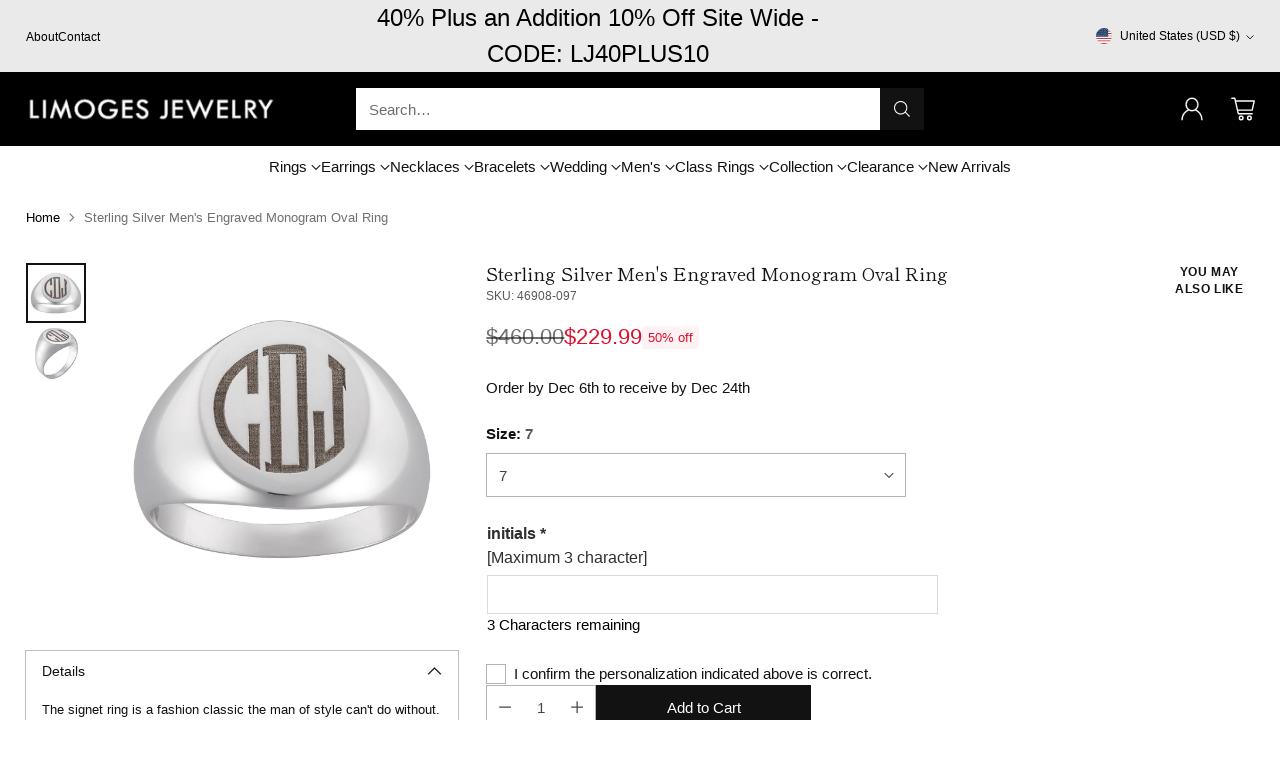

--- FILE ---
content_type: text/css
request_url: https://www.limogesjewelry.com/cdn/shop/t/5/assets/limoges.css?v=140712711576295816621732625160
body_size: 113
content:
.main section:nth-child(3){margin:0!important}.section-header>*:first-child{margin-top:16px!important}@media (max-width: 768px){.shopify-section.footer__parent{background-color:#fff}}.shopify-section.footer__parent{background-color:#fff!important;margin-top:20px}.share-block{display:flex;align-items:center;justify-content:flex-start;gap:20px}.share-block .icon svg path,.share-block span.ic-txt{fill:#999;color:#999}.share-block div.share-item{display:grid;place-items:center}.hulkapps_option.uppercase input[type=text]{text-transform:uppercase!important}.hulkapps_option.lowercase input[type=text]{text-transform:lowercase!important}.hulkapps_option.capitalize input[type=text]{text-transform:capitalize!important}.tab-buttons__button-label{display:none}#shopify-section-sections--22375240401171__announcement-bar{position:sticky!important;top:0}#shopify-section-sections--22375240401171__header{top:30px!important}button.product-form__cart-submit.btn.btn--medium.btn--full.btn--primary{width:40%}.product-item .product-badges{right:8px!important;left:unset!important}.navigation__links-list li:nth-child(6){cursor:pointer!important}a.navigation__submenu-trigger.fs-navigation-base{cursor:default}.main section:nth-child(3){margin:20px 0}.main section:nth-child(5){margin-top:20px}.input-text{width:20px!important;height:20px!important}.input-text .checkbox-wrap label{font-size:25px!important}.product-item__quick-add-wrapper{display:none}.product-item__price-main .sale,.product-item__price .sale{color:#000!important}.product-item__price-main .t-subdued,.product-item__price .t-subdued{display:none!important}.product-item__price{font-weight:700}.footer__links ul{font-size:13px!important}.footer .footer__newsletter .input[type=email]{border:1px solid #44444466!important;color:#121212!important;flex:65%!important;background:#fff!important}.footer .btn.btn--primary{flex:30%!important;background-color:#000!important;color:#fff!important;border:1px solid #ffffffcf!important;padding:10px!important}.fs-heading-5-base{font-family:Neuzeit S,sans-serif!important}.footer .footer-contact-info p,.footer__group-content .footer__text p{font-size:13px!important}.footer .footer__newsletter .input[type=email]{border:1px solid rgb(255 255 255 / 40%)}.footer .btn.btn--primary{background:#fff;color:#000}.footer__bottom{display:block!important;text-align:center!important}@media (max-width: 959px){.footer__group[data-collapse-on-mobile=true]{border-bottom:1px solid rgb(255 255 255 / 20%);border-top:1px solid rgb(255 255 255 / 20%)}}.header.header--has-full-width-search .header__quick-search-bar{width:50%!important;margin:0 auto!important}.header__nav-bar.header__nav-bar--align-left .header__links .navigation__links-list{justify-content:center!important}.product-item__product-vendor,.product-item__quick-add-wrapper button{display:none}
/*# sourceMappingURL=/cdn/shop/t/5/assets/limoges.css.map?v=140712711576295816621732625160 */


--- FILE ---
content_type: text/javascript; charset=utf-8
request_url: https://www.limogesjewelry.com/products/sterling-silver-men-s-engraved-monogram-oval-ring-46908.js
body_size: 592
content:
{"id":9060300554515,"title":"Sterling Silver Men's Engraved Monogram Oval Ring","handle":"sterling-silver-men-s-engraved-monogram-oval-ring-46908","description":"\u003cp\u003eThe signet ring is a fashion classic the man of style can't do without. Our Sterling Silver Monogram Ring features a smooth high polished finish with oval shaped front. Engraved in the center of this ring are his 3 letter initials. This ring makes a great gift for his birthday, Father?? Day or any special holiday or occasion. Available in full sizes 7-12.\u003c\/p\u003e","published_at":"2024-01-22T22:34:50-06:00","created_at":"2024-01-22T22:34:50-06:00","vendor":"Limoges Jewelry","type":"","tags":["46908","collection-vow-and-forever-bridal-bridal-party-gifts-groomsmen-gifts","men-s-rings","rings-names-and-initials-monograms"],"price":22999,"price_min":22999,"price_max":22999,"available":true,"price_varies":false,"compare_at_price":46000,"compare_at_price_min":46000,"compare_at_price_max":46000,"compare_at_price_varies":false,"variants":[{"id":47993615057171,"title":"7","option1":"7","option2":null,"option3":null,"sku":"46908-097","requires_shipping":true,"taxable":true,"featured_image":null,"available":true,"name":"Sterling Silver Men's Engraved Monogram Oval Ring - 7","public_title":"7","options":["7"],"price":22999,"weight":0,"compare_at_price":46000,"inventory_management":"shopify","barcode":null,"quantity_rule":{"min":1,"max":null,"increment":1},"quantity_price_breaks":[],"requires_selling_plan":false,"selling_plan_allocations":[]},{"id":47993615089939,"title":"8","option1":"8","option2":null,"option3":null,"sku":"46908-099","requires_shipping":true,"taxable":true,"featured_image":null,"available":true,"name":"Sterling Silver Men's Engraved Monogram Oval Ring - 8","public_title":"8","options":["8"],"price":22999,"weight":0,"compare_at_price":46000,"inventory_management":"shopify","barcode":null,"quantity_rule":{"min":1,"max":null,"increment":1},"quantity_price_breaks":[],"requires_selling_plan":false,"selling_plan_allocations":[]},{"id":47993615122707,"title":"9","option1":"9","option2":null,"option3":null,"sku":"46908-101","requires_shipping":true,"taxable":true,"featured_image":null,"available":true,"name":"Sterling Silver Men's Engraved Monogram Oval Ring - 9","public_title":"9","options":["9"],"price":22999,"weight":0,"compare_at_price":46000,"inventory_management":"shopify","barcode":null,"quantity_rule":{"min":1,"max":null,"increment":1},"quantity_price_breaks":[],"requires_selling_plan":false,"selling_plan_allocations":[]},{"id":47993615155475,"title":"10","option1":"10","option2":null,"option3":null,"sku":"46908-103","requires_shipping":true,"taxable":true,"featured_image":null,"available":true,"name":"Sterling Silver Men's Engraved Monogram Oval Ring - 10","public_title":"10","options":["10"],"price":22999,"weight":0,"compare_at_price":46000,"inventory_management":"shopify","barcode":null,"quantity_rule":{"min":1,"max":null,"increment":1},"quantity_price_breaks":[],"requires_selling_plan":false,"selling_plan_allocations":[]},{"id":47993615188243,"title":"11","option1":"11","option2":null,"option3":null,"sku":"46908-105","requires_shipping":true,"taxable":true,"featured_image":null,"available":true,"name":"Sterling Silver Men's Engraved Monogram Oval Ring - 11","public_title":"11","options":["11"],"price":22999,"weight":0,"compare_at_price":46000,"inventory_management":"shopify","barcode":null,"quantity_rule":{"min":1,"max":null,"increment":1},"quantity_price_breaks":[],"requires_selling_plan":false,"selling_plan_allocations":[]},{"id":47993615221011,"title":"12","option1":"12","option2":null,"option3":null,"sku":"46908-107","requires_shipping":true,"taxable":true,"featured_image":null,"available":true,"name":"Sterling Silver Men's Engraved Monogram Oval Ring - 12","public_title":"12","options":["12"],"price":22999,"weight":0,"compare_at_price":46000,"inventory_management":"shopify","barcode":null,"quantity_rule":{"min":1,"max":null,"increment":1},"quantity_price_breaks":[],"requires_selling_plan":false,"selling_plan_allocations":[]}],"images":["\/\/cdn.shopify.com\/s\/files\/1\/0809\/7503\/6691\/files\/40294_1500_base.jpg?v=1705984498","\/\/cdn.shopify.com\/s\/files\/1\/0809\/7503\/6691\/files\/40294_1500_alt1_1.jpg?v=1707985757"],"featured_image":"\/\/cdn.shopify.com\/s\/files\/1\/0809\/7503\/6691\/files\/40294_1500_base.jpg?v=1705984498","options":[{"name":"Size","position":1,"values":["7","8","9","10","11","12"]}],"url":"\/products\/sterling-silver-men-s-engraved-monogram-oval-ring-46908","media":[{"alt":null,"id":37163271880979,"position":1,"preview_image":{"aspect_ratio":1.0,"height":1500,"width":1500,"src":"https:\/\/cdn.shopify.com\/s\/files\/1\/0809\/7503\/6691\/files\/40294_1500_base.jpg?v=1705984498"},"aspect_ratio":1.0,"height":1500,"media_type":"image","src":"https:\/\/cdn.shopify.com\/s\/files\/1\/0809\/7503\/6691\/files\/40294_1500_base.jpg?v=1705984498","width":1500},{"alt":null,"id":37456609083667,"position":2,"preview_image":{"aspect_ratio":1.0,"height":1500,"width":1500,"src":"https:\/\/cdn.shopify.com\/s\/files\/1\/0809\/7503\/6691\/files\/40294_1500_alt1_1.jpg?v=1707985757"},"aspect_ratio":1.0,"height":1500,"media_type":"image","src":"https:\/\/cdn.shopify.com\/s\/files\/1\/0809\/7503\/6691\/files\/40294_1500_alt1_1.jpg?v=1707985757","width":1500}],"requires_selling_plan":false,"selling_plan_groups":[]}

--- FILE ---
content_type: text/javascript
request_url: https://www.limogesjewelry.com/cdn/shop/t/5/assets/limoges.js?v=121030582747354396171729585636
body_size: -574
content:
const navs=document.querySelectorAll(".navigation__submenu-item");var flag="",mflag=0;navs.forEach(element=>{flag.includes("Class Rings")&&mflag==0&&(element.textContent.includes("Traditional")||element.textContent.includes("Fashion")||element.textContent.includes("Bands"))&&(element.style.paddingLeft="1em"),flag.includes("Class Rings")&&element.textContent.includes("Rings")&&(element.style.paddingLeft="0em");var vtext=element.textContent,res=vtext.trim();res=="First Responders"&&(console.log(res),mflag=1),res=="Class Rings"&&res!==""&&(flag=element.textContent)});
//# sourceMappingURL=/cdn/shop/t/5/assets/limoges.js.map?v=121030582747354396171729585636


--- FILE ---
content_type: text/javascript
request_url: https://www.limogesjewelry.com/cdn/shop/t/5/assets/theme.js?v=35577860818069526111733832505
body_size: 64865
content:
function _iterableToArrayLimit(arr,i2){var _i=arr==null?null:typeof Symbol<"u"&&arr[Symbol.iterator]||arr["@@iterator"];if(_i!=null){var _s,_e,_x,_r,_arr=[],_n=!0,_d=!1;try{if(_x=(_i=_i.call(arr)).next,i2===0){if(Object(_i)!==_i)return;_n=!1}else for(;!(_n=(_s=_x.call(_i)).done)&&(_arr.push(_s.value),_arr.length!==i2);_n=!0);}catch(err){_d=!0,_e=err}finally{try{if(!_n&&_i.return!=null&&(_r=_i.return(),Object(_r)!==_r))return}finally{if(_d)throw _e}}return _arr}}function ownKeys$1(object,enumerableOnly){var keys=Object.keys(object);if(Object.getOwnPropertySymbols){var symbols=Object.getOwnPropertySymbols(object);enumerableOnly&&(symbols=symbols.filter(function(sym){return Object.getOwnPropertyDescriptor(object,sym).enumerable})),keys.push.apply(keys,symbols)}return keys}function _objectSpread2$1(target){for(var i2=1;i2<arguments.length;i2++){var source=arguments[i2]!=null?arguments[i2]:{};i2%2?ownKeys$1(Object(source),!0).forEach(function(key){_defineProperty$1(target,key,source[key])}):Object.getOwnPropertyDescriptors?Object.defineProperties(target,Object.getOwnPropertyDescriptors(source)):ownKeys$1(Object(source)).forEach(function(key){Object.defineProperty(target,key,Object.getOwnPropertyDescriptor(source,key))})}return target}function _regeneratorRuntime(){_regeneratorRuntime=function(){return exports};var exports={},Op=Object.prototype,hasOwn=Op.hasOwnProperty,defineProperty=Object.defineProperty||function(obj,key,desc){obj[key]=desc.value},$Symbol=typeof Symbol=="function"?Symbol:{},iteratorSymbol=$Symbol.iterator||"@@iterator",asyncIteratorSymbol=$Symbol.asyncIterator||"@@asyncIterator",toStringTagSymbol=$Symbol.toStringTag||"@@toStringTag";function define(obj,key,value){return Object.defineProperty(obj,key,{value,enumerable:!0,configurable:!0,writable:!0}),obj[key]}try{define({},"")}catch{define=function(obj,key,value){return obj[key]=value}}function wrap(innerFn,outerFn,self,tryLocsList){var protoGenerator=outerFn&&outerFn.prototype instanceof Generator?outerFn:Generator,generator=Object.create(protoGenerator.prototype),context=new Context(tryLocsList||[]);return defineProperty(generator,"_invoke",{value:makeInvokeMethod(innerFn,self,context)}),generator}function tryCatch(fn,obj,arg){try{return{type:"normal",arg:fn.call(obj,arg)}}catch(err){return{type:"throw",arg:err}}}exports.wrap=wrap;var ContinueSentinel={};function Generator(){}function GeneratorFunction(){}function GeneratorFunctionPrototype(){}var IteratorPrototype={};define(IteratorPrototype,iteratorSymbol,function(){return this});var getProto=Object.getPrototypeOf,NativeIteratorPrototype=getProto&&getProto(getProto(values([])));NativeIteratorPrototype&&NativeIteratorPrototype!==Op&&hasOwn.call(NativeIteratorPrototype,iteratorSymbol)&&(IteratorPrototype=NativeIteratorPrototype);var Gp=GeneratorFunctionPrototype.prototype=Generator.prototype=Object.create(IteratorPrototype);function defineIteratorMethods(prototype){["next","throw","return"].forEach(function(method){define(prototype,method,function(arg){return this._invoke(method,arg)})})}function AsyncIterator(generator,PromiseImpl){function invoke(method,arg,resolve,reject){var record=tryCatch(generator[method],generator,arg);if(record.type!=="throw"){var result=record.arg,value=result.value;return value&&typeof value=="object"&&hasOwn.call(value,"__await")?PromiseImpl.resolve(value.__await).then(function(value2){invoke("next",value2,resolve,reject)},function(err){invoke("throw",err,resolve,reject)}):PromiseImpl.resolve(value).then(function(unwrapped){result.value=unwrapped,resolve(result)},function(error){return invoke("throw",error,resolve,reject)})}reject(record.arg)}var previousPromise;defineProperty(this,"_invoke",{value:function(method,arg){function callInvokeWithMethodAndArg(){return new PromiseImpl(function(resolve,reject){invoke(method,arg,resolve,reject)})}return previousPromise=previousPromise?previousPromise.then(callInvokeWithMethodAndArg,callInvokeWithMethodAndArg):callInvokeWithMethodAndArg()}})}function makeInvokeMethod(innerFn,self,context){var state="suspendedStart";return function(method,arg){if(state==="executing")throw new Error("Generator is already running");if(state==="completed"){if(method==="throw")throw arg;return doneResult()}for(context.method=method,context.arg=arg;;){var delegate=context.delegate;if(delegate){var delegateResult=maybeInvokeDelegate(delegate,context);if(delegateResult){if(delegateResult===ContinueSentinel)continue;return delegateResult}}if(context.method==="next")context.sent=context._sent=context.arg;else if(context.method==="throw"){if(state==="suspendedStart")throw state="completed",context.arg;context.dispatchException(context.arg)}else context.method==="return"&&context.abrupt("return",context.arg);state="executing";var record=tryCatch(innerFn,self,context);if(record.type==="normal"){if(state=context.done?"completed":"suspendedYield",record.arg===ContinueSentinel)continue;return{value:record.arg,done:context.done}}record.type==="throw"&&(state="completed",context.method="throw",context.arg=record.arg)}}}function maybeInvokeDelegate(delegate,context){var methodName=context.method,method=delegate.iterator[methodName];if(method===void 0)return context.delegate=null,methodName==="throw"&&delegate.iterator.return&&(context.method="return",context.arg=void 0,maybeInvokeDelegate(delegate,context),context.method==="throw")||methodName!=="return"&&(context.method="throw",context.arg=new TypeError("The iterator does not provide a '"+methodName+"' method")),ContinueSentinel;var record=tryCatch(method,delegate.iterator,context.arg);if(record.type==="throw")return context.method="throw",context.arg=record.arg,context.delegate=null,ContinueSentinel;var info=record.arg;return info?info.done?(context[delegate.resultName]=info.value,context.next=delegate.nextLoc,context.method!=="return"&&(context.method="next",context.arg=void 0),context.delegate=null,ContinueSentinel):info:(context.method="throw",context.arg=new TypeError("iterator result is not an object"),context.delegate=null,ContinueSentinel)}function pushTryEntry(locs){var entry={tryLoc:locs[0]};1 in locs&&(entry.catchLoc=locs[1]),2 in locs&&(entry.finallyLoc=locs[2],entry.afterLoc=locs[3]),this.tryEntries.push(entry)}function resetTryEntry(entry){var record=entry.completion||{};record.type="normal",delete record.arg,entry.completion=record}function Context(tryLocsList){this.tryEntries=[{tryLoc:"root"}],tryLocsList.forEach(pushTryEntry,this),this.reset(!0)}function values(iterable){if(iterable){var iteratorMethod=iterable[iteratorSymbol];if(iteratorMethod)return iteratorMethod.call(iterable);if(typeof iterable.next=="function")return iterable;if(!isNaN(iterable.length)){var i2=-1,next=function next2(){for(;++i2<iterable.length;)if(hasOwn.call(iterable,i2))return next2.value=iterable[i2],next2.done=!1,next2;return next2.value=void 0,next2.done=!0,next2};return next.next=next}}return{next:doneResult}}function doneResult(){return{value:void 0,done:!0}}return GeneratorFunction.prototype=GeneratorFunctionPrototype,defineProperty(Gp,"constructor",{value:GeneratorFunctionPrototype,configurable:!0}),defineProperty(GeneratorFunctionPrototype,"constructor",{value:GeneratorFunction,configurable:!0}),GeneratorFunction.displayName=define(GeneratorFunctionPrototype,toStringTagSymbol,"GeneratorFunction"),exports.isGeneratorFunction=function(genFun){var ctor=typeof genFun=="function"&&genFun.constructor;return!!ctor&&(ctor===GeneratorFunction||(ctor.displayName||ctor.name)==="GeneratorFunction")},exports.mark=function(genFun){return Object.setPrototypeOf?Object.setPrototypeOf(genFun,GeneratorFunctionPrototype):(genFun.__proto__=GeneratorFunctionPrototype,define(genFun,toStringTagSymbol,"GeneratorFunction")),genFun.prototype=Object.create(Gp),genFun},exports.awrap=function(arg){return{__await:arg}},defineIteratorMethods(AsyncIterator.prototype),define(AsyncIterator.prototype,asyncIteratorSymbol,function(){return this}),exports.AsyncIterator=AsyncIterator,exports.async=function(innerFn,outerFn,self,tryLocsList,PromiseImpl){PromiseImpl===void 0&&(PromiseImpl=Promise);var iter=new AsyncIterator(wrap(innerFn,outerFn,self,tryLocsList),PromiseImpl);return exports.isGeneratorFunction(outerFn)?iter:iter.next().then(function(result){return result.done?result.value:iter.next()})},defineIteratorMethods(Gp),define(Gp,toStringTagSymbol,"Generator"),define(Gp,iteratorSymbol,function(){return this}),define(Gp,"toString",function(){return"[object Generator]"}),exports.keys=function(val){var object=Object(val),keys=[];for(var key in object)keys.push(key);return keys.reverse(),function next(){for(;keys.length;){var key2=keys.pop();if(key2 in object)return next.value=key2,next.done=!1,next}return next.done=!0,next}},exports.values=values,Context.prototype={constructor:Context,reset:function(skipTempReset){if(this.prev=0,this.next=0,this.sent=this._sent=void 0,this.done=!1,this.delegate=null,this.method="next",this.arg=void 0,this.tryEntries.forEach(resetTryEntry),!skipTempReset)for(var name in this)name.charAt(0)==="t"&&hasOwn.call(this,name)&&!isNaN(+name.slice(1))&&(this[name]=void 0)},stop:function(){this.done=!0;var rootRecord=this.tryEntries[0].completion;if(rootRecord.type==="throw")throw rootRecord.arg;return this.rval},dispatchException:function(exception){if(this.done)throw exception;var context=this;function handle(loc,caught){return record.type="throw",record.arg=exception,context.next=loc,caught&&(context.method="next",context.arg=void 0),!!caught}for(var i2=this.tryEntries.length-1;i2>=0;--i2){var entry=this.tryEntries[i2],record=entry.completion;if(entry.tryLoc==="root")return handle("end");if(entry.tryLoc<=this.prev){var hasCatch=hasOwn.call(entry,"catchLoc"),hasFinally=hasOwn.call(entry,"finallyLoc");if(hasCatch&&hasFinally){if(this.prev<entry.catchLoc)return handle(entry.catchLoc,!0);if(this.prev<entry.finallyLoc)return handle(entry.finallyLoc)}else if(hasCatch){if(this.prev<entry.catchLoc)return handle(entry.catchLoc,!0)}else{if(!hasFinally)throw new Error("try statement without catch or finally");if(this.prev<entry.finallyLoc)return handle(entry.finallyLoc)}}}},abrupt:function(type,arg){for(var i2=this.tryEntries.length-1;i2>=0;--i2){var entry=this.tryEntries[i2];if(entry.tryLoc<=this.prev&&hasOwn.call(entry,"finallyLoc")&&this.prev<entry.finallyLoc){var finallyEntry=entry;break}}finallyEntry&&(type==="break"||type==="continue")&&finallyEntry.tryLoc<=arg&&arg<=finallyEntry.finallyLoc&&(finallyEntry=null);var record=finallyEntry?finallyEntry.completion:{};return record.type=type,record.arg=arg,finallyEntry?(this.method="next",this.next=finallyEntry.finallyLoc,ContinueSentinel):this.complete(record)},complete:function(record,afterLoc){if(record.type==="throw")throw record.arg;return record.type==="break"||record.type==="continue"?this.next=record.arg:record.type==="return"?(this.rval=this.arg=record.arg,this.method="return",this.next="end"):record.type==="normal"&&afterLoc&&(this.next=afterLoc),ContinueSentinel},finish:function(finallyLoc){for(var i2=this.tryEntries.length-1;i2>=0;--i2){var entry=this.tryEntries[i2];if(entry.finallyLoc===finallyLoc)return this.complete(entry.completion,entry.afterLoc),resetTryEntry(entry),ContinueSentinel}},catch:function(tryLoc){for(var i2=this.tryEntries.length-1;i2>=0;--i2){var entry=this.tryEntries[i2];if(entry.tryLoc===tryLoc){var record=entry.completion;if(record.type==="throw"){var thrown=record.arg;resetTryEntry(entry)}return thrown}}throw new Error("illegal catch attempt")},delegateYield:function(iterable,resultName,nextLoc){return this.delegate={iterator:values(iterable),resultName,nextLoc},this.method==="next"&&(this.arg=void 0),ContinueSentinel}},exports}function _typeof(obj){"@babel/helpers - typeof";return _typeof=typeof Symbol=="function"&&typeof Symbol.iterator=="symbol"?function(obj2){return typeof obj2}:function(obj2){return obj2&&typeof Symbol=="function"&&obj2.constructor===Symbol&&obj2!==Symbol.prototype?"symbol":typeof obj2},_typeof(obj)}function asyncGeneratorStep(gen,resolve,reject,_next,_throw,key,arg){try{var info=gen[key](arg),value=info.value}catch(error){reject(error);return}info.done?resolve(value):Promise.resolve(value).then(_next,_throw)}function _asyncToGenerator(fn){return function(){var self=this,args=arguments;return new Promise(function(resolve,reject){var gen=fn.apply(self,args);function _next(value){asyncGeneratorStep(gen,resolve,reject,_next,_throw,"next",value)}function _throw(err){asyncGeneratorStep(gen,resolve,reject,_next,_throw,"throw",err)}_next(void 0)})}}function _classCallCheck(instance,Constructor){if(!(instance instanceof Constructor))throw new TypeError("Cannot call a class as a function")}function _defineProperties(target,props){for(var i2=0;i2<props.length;i2++){var descriptor=props[i2];descriptor.enumerable=descriptor.enumerable||!1,descriptor.configurable=!0,"value"in descriptor&&(descriptor.writable=!0),Object.defineProperty(target,_toPropertyKey(descriptor.key),descriptor)}}function _createClass(Constructor,protoProps,staticProps){return protoProps&&_defineProperties(Constructor.prototype,protoProps),staticProps&&_defineProperties(Constructor,staticProps),Object.defineProperty(Constructor,"prototype",{writable:!1}),Constructor}function _defineProperty$1(obj,key,value){return key=_toPropertyKey(key),key in obj?Object.defineProperty(obj,key,{value,enumerable:!0,configurable:!0,writable:!0}):obj[key]=value,obj}function _slicedToArray(arr,i2){return _arrayWithHoles(arr)||_iterableToArrayLimit(arr,i2)||_unsupportedIterableToArray(arr,i2)||_nonIterableRest()}function _toConsumableArray$1(arr){return _arrayWithoutHoles(arr)||_iterableToArray(arr)||_unsupportedIterableToArray(arr)||_nonIterableSpread()}function _arrayWithoutHoles(arr){if(Array.isArray(arr))return _arrayLikeToArray(arr)}function _arrayWithHoles(arr){if(Array.isArray(arr))return arr}function _iterableToArray(iter){if(typeof Symbol<"u"&&iter[Symbol.iterator]!=null||iter["@@iterator"]!=null)return Array.from(iter)}function _unsupportedIterableToArray(o2,minLen){if(o2){if(typeof o2=="string")return _arrayLikeToArray(o2,minLen);var n2=Object.prototype.toString.call(o2).slice(8,-1);if(n2==="Object"&&o2.constructor&&(n2=o2.constructor.name),n2==="Map"||n2==="Set")return Array.from(o2);if(n2==="Arguments"||/^(?:Ui|I)nt(?:8|16|32)(?:Clamped)?Array$/.test(n2))return _arrayLikeToArray(o2,minLen)}}function _arrayLikeToArray(arr,len){(len==null||len>arr.length)&&(len=arr.length);for(var i2=0,arr2=new Array(len);i2<len;i2++)arr2[i2]=arr[i2];return arr2}function _nonIterableSpread(){throw new TypeError(`Invalid attempt to spread non-iterable instance.
In order to be iterable, non-array objects must have a [Symbol.iterator]() method.`)}function _nonIterableRest(){throw new TypeError(`Invalid attempt to destructure non-iterable instance.
In order to be iterable, non-array objects must have a [Symbol.iterator]() method.`)}function _toPrimitive(input,hint){if(typeof input!="object"||input===null)return input;var prim=input[Symbol.toPrimitive];if(prim!==void 0){var res=prim.call(input,hint||"default");if(typeof res!="object")return res;throw new TypeError("@@toPrimitive must return a primitive value.")}return(hint==="string"?String:Number)(input)}function _toPropertyKey(arg){var key=_toPrimitive(arg,"string");return typeof key=="symbol"?key:String(key)}var SECTION_ID_ATTR$1="data-section-id";function Section(container,properties){this.container=validateContainerElement(container),this.id=container.getAttribute(SECTION_ID_ATTR$1),this.extensions=[],Object.assign(this,validatePropertiesObject(properties)),this.onLoad()}Section.prototype={onLoad:Function.prototype,onUnload:Function.prototype,onSelect:Function.prototype,onDeselect:Function.prototype,onBlockSelect:Function.prototype,onBlockDeselect:Function.prototype,extend:function(extension){this.extensions.push(extension);var extensionClone=Object.assign({},extension);delete extensionClone.init,Object.assign(this,extensionClone),typeof extension.init=="function"&&extension.init.apply(this)}};function validateContainerElement(container){if(!(container instanceof Element))throw new TypeError("Theme Sections: Attempted to load section. The section container provided is not a DOM element.");if(container.getAttribute(SECTION_ID_ATTR$1)===null)throw new Error("Theme Sections: The section container provided does not have an id assigned to the "+SECTION_ID_ATTR$1+" attribute.");return container}function validatePropertiesObject(value){if(typeof value<"u"&&typeof value!="object"||value===null)throw new TypeError("Theme Sections: The properties object provided is not a valid");return value}typeof Object.assign!="function"&&Object.defineProperty(Object,"assign",{value:function(target){if(target==null)throw new TypeError("Cannot convert undefined or null to object");for(var to=Object(target),index=1;index<arguments.length;index++){var nextSource=arguments[index];if(nextSource!=null)for(var nextKey in nextSource)Object.prototype.hasOwnProperty.call(nextSource,nextKey)&&(to[nextKey]=nextSource[nextKey])}return to},writable:!0,configurable:!0});var SECTION_TYPE_ATTR="data-section-type",SECTION_ID_ATTR="data-section-id";window.Shopify=window.Shopify||{},window.Shopify.theme=window.Shopify.theme||{},window.Shopify.theme.sections=window.Shopify.theme.sections||{};var registered=window.Shopify.theme.sections.registered=window.Shopify.theme.sections.registered||{},instances=window.Shopify.theme.sections.instances=window.Shopify.theme.sections.instances||[];function register(type,properties){if(typeof type!="string")throw new TypeError("Theme Sections: The first argument for .register must be a string that specifies the type of the section being registered");if(typeof registered[type]<"u")throw new Error('Theme Sections: A section of type "'+type+'" has already been registered. You cannot register the same section type twice');function TypedSection(container){Section.call(this,container,properties)}return TypedSection.constructor=Section,TypedSection.prototype=Object.create(Section.prototype),TypedSection.prototype.type=type,registered[type]=TypedSection}function load(types,containers){types=normalizeType(types),typeof containers>"u"&&(containers=document.querySelectorAll("["+SECTION_TYPE_ATTR+"]")),containers=normalizeContainers(containers),types.forEach(function(type){var TypedSection=registered[type];typeof TypedSection>"u"||(containers=containers.filter(function(container){return isInstance(container)||container.getAttribute(SECTION_TYPE_ATTR)===null?!1:container.getAttribute(SECTION_TYPE_ATTR)!==type?!0:(instances.push(new TypedSection(container)),!1)}))})}function unload(selector){var instancesToUnload=getInstances(selector);instancesToUnload.forEach(function(instance){var index=instances.map(function(e2){return e2.id}).indexOf(instance.id);instances.splice(index,1),instance.onUnload()})}function getInstances(selector){var filteredInstances=[];if(NodeList.prototype.isPrototypeOf(selector)||Array.isArray(selector))var firstElement=selector[0];if(selector instanceof Element||firstElement instanceof Element){var containers=normalizeContainers(selector);containers.forEach(function(container){filteredInstances=filteredInstances.concat(instances.filter(function(instance){return instance.container===container}))})}else if(typeof selector=="string"||typeof firstElement=="string"){var types=normalizeType(selector);types.forEach(function(type){filteredInstances=filteredInstances.concat(instances.filter(function(instance){return instance.type===type}))})}return filteredInstances}function getInstanceById(id){for(var instance,i2=0;i2<instances.length;i2++)if(instances[i2].id===id){instance=instances[i2];break}return instance}function isInstance(selector){return getInstances(selector).length>0}function normalizeType(types){return types==="*"?types=Object.keys(registered):typeof types=="string"?types=[types]:types.constructor===Section?types=[types.prototype.type]:Array.isArray(types)&&types[0].constructor===Section&&(types=types.map(function(TypedSection){return TypedSection.prototype.type})),types=types.map(function(type){return type.toLowerCase()}),types}function normalizeContainers(containers){return NodeList.prototype.isPrototypeOf(containers)&&containers.length>0?containers=Array.prototype.slice.call(containers):NodeList.prototype.isPrototypeOf(containers)&&containers.length===0?containers=[]:containers===null?containers=[]:!Array.isArray(containers)&&containers instanceof Element&&(containers=[containers]),containers}window.Shopify.designMode&&(document.addEventListener("shopify:section:load",function(event){var container,id=event.detail.sectionId;window.Shopify.visualPreviewMode?container=event.target.querySelector("[data-section-id]"):container=event.target.querySelector("["+SECTION_ID_ATTR+'="'+id+'"]'),container!==null&&load(container.getAttribute(SECTION_TYPE_ATTR),container)}),document.addEventListener("shopify:section:unload",function(event){var id=event.detail.sectionId,container=event.target.querySelector("["+SECTION_ID_ATTR+'="'+id+'"]'),instance=getInstances(container)[0];typeof instance=="object"&&unload(container)}),document.addEventListener("shopify:section:select",function(event){var instance=getInstanceById(event.detail.sectionId);typeof instance=="object"&&instance.onSelect(event)}),document.addEventListener("shopify:section:deselect",function(event){var instance=getInstanceById(event.detail.sectionId);typeof instance=="object"&&instance.onDeselect(event)}),document.addEventListener("shopify:block:select",function(event){var instance=getInstanceById(event.detail.sectionId);typeof instance=="object"&&instance.onBlockSelect(event)}),document.addEventListener("shopify:block:deselect",function(event){var instance=getInstanceById(event.detail.sectionId);typeof instance=="object"&&instance.onBlockDeselect(event)}));function n$2(n2,t2){return t2===void 0&&(t2=document),t2.querySelector(n2)}function t$2(n2,t2){return t2===void 0&&(t2=document),[].slice.call(t2.querySelectorAll(n2))}function c$1(n2,t2){return Array.isArray(n2)?n2.forEach(t2):t2(n2)}function r$2(n2){return function(t2,r2,e2){return c$1(t2,function(t3){return t3[n2+"EventListener"](r2,e2)})}}function e$2(n2,t2,c2){return r$2("add")(n2,t2,c2),function(){return r$2("remove")(n2,t2,c2)}}function o$2(n2){return function(t2){var r2=arguments;return c$1(t2,function(t3){var c2;return(c2=t3.classList)[n2].apply(c2,[].slice.call(r2,1))})}}function u$1(n2){o$2("add").apply(void 0,[n2].concat([].slice.call(arguments,1)))}function i$1(n2){o$2("remove").apply(void 0,[n2].concat([].slice.call(arguments,1)))}function l(n2){o$2("toggle").apply(void 0,[n2].concat([].slice.call(arguments,1)))}function a$1(n2,t2){return n2.classList.contains(t2)}function getDefaultExportFromCjs(x){return x&&x.__esModule&&Object.prototype.hasOwnProperty.call(x,"default")?x.default:x}var isMobile$2={exports:{}};isMobile$2.exports=isMobile,isMobile$2.exports.isMobile=isMobile,isMobile$2.exports.default=isMobile;var mobileRE=/(android|bb\d+|meego).+mobile|avantgo|bada\/|blackberry|blazer|compal|elaine|fennec|hiptop|iemobile|ip(hone|od)|iris|kindle|lge |maemo|midp|mmp|mobile.+firefox|netfront|opera m(ob|in)i|palm( os)?|phone|p(ixi|re)\/|plucker|pocket|psp|series[46]0|symbian|treo|up\.(browser|link)|vodafone|wap|windows (ce|phone)|xda|xiino/i,tabletRE=/(android|bb\d+|meego).+mobile|avantgo|bada\/|blackberry|blazer|compal|elaine|fennec|hiptop|iemobile|ip(hone|od)|iris|kindle|lge |maemo|midp|mmp|mobile.+firefox|netfront|opera m(ob|in)i|palm( os)?|phone|p(ixi|re)\/|plucker|pocket|psp|series[46]0|symbian|treo|up\.(browser|link)|vodafone|wap|windows (ce|phone)|xda|xiino|android|ipad|playbook|silk/i;function isMobile(opts){opts||(opts={});var ua=opts.ua;if(!ua&&typeof navigator<"u"&&(ua=navigator.userAgent),ua&&ua.headers&&typeof ua.headers["user-agent"]=="string"&&(ua=ua.headers["user-agent"]),typeof ua!="string")return!1;var result=opts.tablet?tabletRE.test(ua):mobileRE.test(ua);return!result&&opts.tablet&&opts.featureDetect&&navigator&&navigator.maxTouchPoints>1&&ua.indexOf("Macintosh")!==-1&&ua.indexOf("Safari")!==-1&&(result=!0),result}var isMobile$1=isMobile$2.exports,browser={exports:{}};(function(module,exports){Object.defineProperty(exports,"__esModule",{value:!0}),exports.default=void 0;function Delegate2(root){this.listenerMap=[{},{}],root&&this.root(root),this.handle=Delegate2.prototype.handle.bind(this),this._removedListeners=[]}Delegate2.prototype.root=function(root){var listenerMap=this.listenerMap,eventType;if(this.rootElement){for(eventType in listenerMap[1])listenerMap[1].hasOwnProperty(eventType)&&this.rootElement.removeEventListener(eventType,this.handle,!0);for(eventType in listenerMap[0])listenerMap[0].hasOwnProperty(eventType)&&this.rootElement.removeEventListener(eventType,this.handle,!1)}if(!root||!root.addEventListener)return this.rootElement&&delete this.rootElement,this;this.rootElement=root;for(eventType in listenerMap[1])listenerMap[1].hasOwnProperty(eventType)&&this.rootElement.addEventListener(eventType,this.handle,!0);for(eventType in listenerMap[0])listenerMap[0].hasOwnProperty(eventType)&&this.rootElement.addEventListener(eventType,this.handle,!1);return this},Delegate2.prototype.captureForType=function(eventType){return["blur","error","focus","load","resize","scroll"].indexOf(eventType)!==-1},Delegate2.prototype.on=function(eventType,selector,handler,useCapture){var root,listenerMap,matcher,matcherParam;if(!eventType)throw new TypeError("Invalid event type: "+eventType);if(typeof selector=="function"&&(useCapture=handler,handler=selector,selector=null),useCapture===void 0&&(useCapture=this.captureForType(eventType)),typeof handler!="function")throw new TypeError("Handler must be a type of Function");return root=this.rootElement,listenerMap=this.listenerMap[useCapture?1:0],listenerMap[eventType]||(root&&root.addEventListener(eventType,this.handle,useCapture),listenerMap[eventType]=[]),selector?/^[a-z]+$/i.test(selector)?(matcherParam=selector,matcher=matchesTag):/^#[a-z0-9\-_]+$/i.test(selector)?(matcherParam=selector.slice(1),matcher=matchesId):(matcherParam=selector,matcher=Element.prototype.matches):(matcherParam=null,matcher=matchesRoot.bind(this)),listenerMap[eventType].push({selector,handler,matcher,matcherParam}),this},Delegate2.prototype.off=function(eventType,selector,handler,useCapture){var i2,listener,listenerMap,listenerList,singleEventType;if(typeof selector=="function"&&(useCapture=handler,handler=selector,selector=null),useCapture===void 0)return this.off(eventType,selector,handler,!0),this.off(eventType,selector,handler,!1),this;if(listenerMap=this.listenerMap[useCapture?1:0],!eventType){for(singleEventType in listenerMap)listenerMap.hasOwnProperty(singleEventType)&&this.off(singleEventType,selector,handler);return this}if(listenerList=listenerMap[eventType],!listenerList||!listenerList.length)return this;for(i2=listenerList.length-1;i2>=0;i2--)listener=listenerList[i2],(!selector||selector===listener.selector)&&(!handler||handler===listener.handler)&&(this._removedListeners.push(listener),listenerList.splice(i2,1));return listenerList.length||(delete listenerMap[eventType],this.rootElement&&this.rootElement.removeEventListener(eventType,this.handle,useCapture)),this},Delegate2.prototype.handle=function(event){var i2,l2,type=event.type,root,phase,listener,returned,listenerList=[],target,eventIgnore="ftLabsDelegateIgnore";if(event[eventIgnore]!==!0){switch(target=event.target,target.nodeType===3&&(target=target.parentNode),target.correspondingUseElement&&(target=target.correspondingUseElement),root=this.rootElement,phase=event.eventPhase||(event.target!==event.currentTarget?3:2),phase){case 1:listenerList=this.listenerMap[1][type];break;case 2:this.listenerMap[0]&&this.listenerMap[0][type]&&(listenerList=listenerList.concat(this.listenerMap[0][type])),this.listenerMap[1]&&this.listenerMap[1][type]&&(listenerList=listenerList.concat(this.listenerMap[1][type]));break;case 3:listenerList=this.listenerMap[0][type];break}var toFire=[];for(l2=listenerList.length;target&&l2;){for(i2=0;i2<l2&&(listener=listenerList[i2],!!listener);i2++)target.tagName&&["button","input","select","textarea"].indexOf(target.tagName.toLowerCase())>-1&&target.hasAttribute("disabled")?toFire=[]:listener.matcher.call(target,listener.matcherParam,target)&&toFire.push([event,target,listener]);if(target===root||(l2=listenerList.length,target=target.parentElement||target.parentNode,target instanceof HTMLDocument))break}var ret;for(i2=0;i2<toFire.length;i2++)if(!(this._removedListeners.indexOf(toFire[i2][2])>-1)&&(returned=this.fire.apply(this,toFire[i2]),returned===!1)){toFire[i2][0][eventIgnore]=!0,toFire[i2][0].preventDefault(),ret=!1;break}return ret}},Delegate2.prototype.fire=function(event,target,listener){return listener.handler.call(target,event,target)};function matchesTag(tagName,element){return tagName.toLowerCase()===element.tagName.toLowerCase()}function matchesRoot(selector,element){return this.rootElement===window?element===document||element===document.documentElement||element===window:this.rootElement===element}function matchesId(id,element){return id===element.id}Delegate2.prototype.destroy=function(){this.off(),this.root()};var _default=Delegate2;exports.default=_default,module.exports=exports.default})(browser,browser.exports);var Delegate=getDefaultExportFromCjs(browser.exports),pageTransition=function(){var pageTransitionOverlay=document.querySelector("#page-transition-overlay"),animationDuration=200;if(pageTransitionOverlay){pageTransitionOverlay.classList.remove("skip-transition"),setTimeout(function(){pageTransitionOverlay.classList.remove("active")},0),setTimeout(function(){pageTransitionOverlay.classList.remove("active")},animationDuration);var delegate=new Delegate(document.body);delegate.on("click",'a[href]:not([href^="#"]):not(.no-transition):not([href^="mailto:"]):not([href^="tel:"]):not([target="_blank"])',onClickedToLeave),window.onpageshow=function(e2){e2.persisted&&pageTransitionOverlay.classList.remove("active")}}function onClickedToLeave(event,target){if(!(event.ctrlKey||event.metaKey)){event.preventDefault();var linkHint=document.createElement("link");linkHint.setAttribute("rel","prerender"),linkHint.setAttribute("href",target.href),document.head.appendChild(linkHint),setTimeout(function(){window.location.href=target.href},animationDuration),pageTransitionOverlay.classList.add("active")}}};/*!
* tabbable 5.3.3
* @license MIT, https://github.com/focus-trap/tabbable/blob/master/LICENSE
*/var candidateSelectors=["input","select","textarea","a[href]","button","[tabindex]:not(slot)","audio[controls]","video[controls]",'[contenteditable]:not([contenteditable="false"])',"details>summary:first-of-type","details"],candidateSelector=candidateSelectors.join(","),NoElement=typeof Element>"u",matches=NoElement?function(){}:Element.prototype.matches||Element.prototype.msMatchesSelector||Element.prototype.webkitMatchesSelector,getRootNode=!NoElement&&Element.prototype.getRootNode?function(element){return element.getRootNode()}:function(element){return element.ownerDocument},getCandidates=function(el2,includeContainer,filter){var candidates=Array.prototype.slice.apply(el2.querySelectorAll(candidateSelector));return includeContainer&&matches.call(el2,candidateSelector)&&candidates.unshift(el2),candidates=candidates.filter(filter),candidates},getCandidatesIteratively=function getCandidatesIteratively2(elements,includeContainer,options){for(var candidates=[],elementsToCheck=Array.from(elements);elementsToCheck.length;){var element=elementsToCheck.shift();if(element.tagName==="SLOT"){var assigned=element.assignedElements(),content=assigned.length?assigned:element.children,nestedCandidates=getCandidatesIteratively2(content,!0,options);options.flatten?candidates.push.apply(candidates,nestedCandidates):candidates.push({scope:element,candidates:nestedCandidates})}else{var validCandidate=matches.call(element,candidateSelector);validCandidate&&options.filter(element)&&(includeContainer||!elements.includes(element))&&candidates.push(element);var shadowRoot=element.shadowRoot||typeof options.getShadowRoot=="function"&&options.getShadowRoot(element),validShadowRoot=!options.shadowRootFilter||options.shadowRootFilter(element);if(shadowRoot&&validShadowRoot){var _nestedCandidates=getCandidatesIteratively2(shadowRoot===!0?element.children:shadowRoot.children,!0,options);options.flatten?candidates.push.apply(candidates,_nestedCandidates):candidates.push({scope:element,candidates:_nestedCandidates})}else elementsToCheck.unshift.apply(elementsToCheck,element.children)}}return candidates},getTabindex=function(node,isScope){return node.tabIndex<0&&(isScope||/^(AUDIO|VIDEO|DETAILS)$/.test(node.tagName)||node.isContentEditable)&&isNaN(parseInt(node.getAttribute("tabindex"),10))?0:node.tabIndex},sortOrderedTabbables=function(a2,b){return a2.tabIndex===b.tabIndex?a2.documentOrder-b.documentOrder:a2.tabIndex-b.tabIndex},isInput=function(node){return node.tagName==="INPUT"},isHiddenInput=function(node){return isInput(node)&&node.type==="hidden"},isDetailsWithSummary=function(node){var r2=node.tagName==="DETAILS"&&Array.prototype.slice.apply(node.children).some(function(child){return child.tagName==="SUMMARY"});return r2},getCheckedRadio=function(nodes,form){for(var i2=0;i2<nodes.length;i2++)if(nodes[i2].checked&&nodes[i2].form===form)return nodes[i2]},isTabbableRadio=function(node){if(!node.name)return!0;var radioScope=node.form||getRootNode(node),queryRadios=function(name){return radioScope.querySelectorAll('input[type="radio"][name="'+name+'"]')},radioSet;if(typeof window<"u"&&typeof window.CSS<"u"&&typeof window.CSS.escape=="function")radioSet=queryRadios(window.CSS.escape(node.name));else try{radioSet=queryRadios(node.name)}catch(err){return console.error("Looks like you have a radio button with a name attribute containing invalid CSS selector characters and need the CSS.escape polyfill: %s",err.message),!1}var checked=getCheckedRadio(radioSet,node.form);return!checked||checked===node},isRadio=function(node){return isInput(node)&&node.type==="radio"},isNonTabbableRadio=function(node){return isRadio(node)&&!isTabbableRadio(node)},isZeroArea=function(node){var _node$getBoundingClie=node.getBoundingClientRect(),width=_node$getBoundingClie.width,height=_node$getBoundingClie.height;return width===0&&height===0},isHidden=function(node,_ref){var displayCheck=_ref.displayCheck,getShadowRoot=_ref.getShadowRoot;if(getComputedStyle(node).visibility==="hidden")return!0;var isDirectSummary=matches.call(node,"details>summary:first-of-type"),nodeUnderDetails=isDirectSummary?node.parentElement:node;if(matches.call(nodeUnderDetails,"details:not([open]) *"))return!0;var nodeRootHost=getRootNode(node).host,nodeIsAttached=nodeRootHost?.ownerDocument.contains(nodeRootHost)||node.ownerDocument.contains(node);if(!displayCheck||displayCheck==="full"){if(typeof getShadowRoot=="function"){for(var originalNode=node;node;){var parentElement=node.parentElement,rootNode=getRootNode(node);if(parentElement&&!parentElement.shadowRoot&&getShadowRoot(parentElement)===!0)return isZeroArea(node);node.assignedSlot?node=node.assignedSlot:!parentElement&&rootNode!==node.ownerDocument?node=rootNode.host:node=parentElement}node=originalNode}if(nodeIsAttached)return!node.getClientRects().length}else if(displayCheck==="non-zero-area")return isZeroArea(node);return!1},isDisabledFromFieldset=function(node){if(/^(INPUT|BUTTON|SELECT|TEXTAREA)$/.test(node.tagName))for(var parentNode=node.parentElement;parentNode;){if(parentNode.tagName==="FIELDSET"&&parentNode.disabled){for(var i2=0;i2<parentNode.children.length;i2++){var child=parentNode.children.item(i2);if(child.tagName==="LEGEND")return matches.call(parentNode,"fieldset[disabled] *")?!0:!child.contains(node)}return!0}parentNode=parentNode.parentElement}return!1},isNodeMatchingSelectorFocusable=function(options,node){return!(node.disabled||isHiddenInput(node)||isHidden(node,options)||isDetailsWithSummary(node)||isDisabledFromFieldset(node))},isNodeMatchingSelectorTabbable=function(options,node){return!(isNonTabbableRadio(node)||getTabindex(node)<0||!isNodeMatchingSelectorFocusable(options,node))},isValidShadowRootTabbable=function(shadowHostNode){var tabIndex=parseInt(shadowHostNode.getAttribute("tabindex"),10);return!!(isNaN(tabIndex)||tabIndex>=0)},sortByOrder=function sortByOrder2(candidates){var regularTabbables=[],orderedTabbables=[];return candidates.forEach(function(item,i2){var isScope=!!item.scope,element=isScope?item.scope:item,candidateTabindex=getTabindex(element,isScope),elements=isScope?sortByOrder2(item.candidates):element;candidateTabindex===0?isScope?regularTabbables.push.apply(regularTabbables,elements):regularTabbables.push(element):orderedTabbables.push({documentOrder:i2,tabIndex:candidateTabindex,item,isScope,content:elements})}),orderedTabbables.sort(sortOrderedTabbables).reduce(function(acc,sortable){return sortable.isScope?acc.push.apply(acc,sortable.content):acc.push(sortable.content),acc},[]).concat(regularTabbables)},tabbable=function(el2,options){options=options||{};var candidates;return options.getShadowRoot?candidates=getCandidatesIteratively([el2],options.includeContainer,{filter:isNodeMatchingSelectorTabbable.bind(null,options),flatten:!1,getShadowRoot:options.getShadowRoot,shadowRootFilter:isValidShadowRootTabbable}):candidates=getCandidates(el2,options.includeContainer,isNodeMatchingSelectorTabbable.bind(null,options)),sortByOrder(candidates)},focusable=function(el2,options){options=options||{};var candidates;return options.getShadowRoot?candidates=getCandidatesIteratively([el2],options.includeContainer,{filter:isNodeMatchingSelectorFocusable.bind(null,options),flatten:!0,getShadowRoot:options.getShadowRoot}):candidates=getCandidates(el2,options.includeContainer,isNodeMatchingSelectorFocusable.bind(null,options)),candidates},isTabbable=function(node,options){if(options=options||{},!node)throw new Error("No node provided");return matches.call(node,candidateSelector)===!1?!1:isNodeMatchingSelectorTabbable(options,node)},focusableCandidateSelector=candidateSelectors.concat("iframe").join(","),isFocusable=function(node,options){if(options=options||{},!node)throw new Error("No node provided");return matches.call(node,focusableCandidateSelector)===!1?!1:isNodeMatchingSelectorFocusable(options,node)};/*!
* focus-trap 6.9.4
* @license MIT, https://github.com/focus-trap/focus-trap/blob/master/LICENSE
*/function ownKeys(object,enumerableOnly){var keys=Object.keys(object);if(Object.getOwnPropertySymbols){var symbols=Object.getOwnPropertySymbols(object);enumerableOnly&&(symbols=symbols.filter(function(sym){return Object.getOwnPropertyDescriptor(object,sym).enumerable})),keys.push.apply(keys,symbols)}return keys}function _objectSpread2(target){for(var i2=1;i2<arguments.length;i2++){var source=arguments[i2]!=null?arguments[i2]:{};i2%2?ownKeys(Object(source),!0).forEach(function(key){_defineProperty(target,key,source[key])}):Object.getOwnPropertyDescriptors?Object.defineProperties(target,Object.getOwnPropertyDescriptors(source)):ownKeys(Object(source)).forEach(function(key){Object.defineProperty(target,key,Object.getOwnPropertyDescriptor(source,key))})}return target}function _defineProperty(obj,key,value){return key in obj?Object.defineProperty(obj,key,{value,enumerable:!0,configurable:!0,writable:!0}):obj[key]=value,obj}var activeFocusTraps=function(){var trapQueue=[];return{activateTrap:function(trap){if(trapQueue.length>0){var activeTrap=trapQueue[trapQueue.length-1];activeTrap!==trap&&activeTrap.pause()}var trapIndex=trapQueue.indexOf(trap);trapIndex===-1||trapQueue.splice(trapIndex,1),trapQueue.push(trap)},deactivateTrap:function(trap){var trapIndex=trapQueue.indexOf(trap);trapIndex!==-1&&trapQueue.splice(trapIndex,1),trapQueue.length>0&&trapQueue[trapQueue.length-1].unpause()}}}(),isSelectableInput=function(node){return node.tagName&&node.tagName.toLowerCase()==="input"&&typeof node.select=="function"},isEscapeEvent=function(e2){return e2.key==="Escape"||e2.key==="Esc"||e2.keyCode===27},isTabEvent=function(e2){return e2.key==="Tab"||e2.keyCode===9},delay=function(fn){return setTimeout(fn,0)},findIndex=function(arr,fn){var idx=-1;return arr.every(function(value,i2){return fn(value)?(idx=i2,!1):!0}),idx},valueOrHandler=function(value){for(var _len=arguments.length,params=new Array(_len>1?_len-1:0),_key=1;_key<_len;_key++)params[_key-1]=arguments[_key];return typeof value=="function"?value.apply(void 0,params):value},getActualTarget=function(event){return event.target.shadowRoot&&typeof event.composedPath=="function"?event.composedPath()[0]:event.target},createFocusTrap=function(elements,userOptions){var doc=userOptions?.document||document,config=_objectSpread2({returnFocusOnDeactivate:!0,escapeDeactivates:!0,delayInitialFocus:!0},userOptions),state={containers:[],containerGroups:[],tabbableGroups:[],nodeFocusedBeforeActivation:null,mostRecentlyFocusedNode:null,active:!1,paused:!1,delayInitialFocusTimer:void 0},trap,getOption=function(configOverrideOptions,optionName,configOptionName){return configOverrideOptions&&configOverrideOptions[optionName]!==void 0?configOverrideOptions[optionName]:config[configOptionName||optionName]},findContainerIndex=function(element){return state.containerGroups.findIndex(function(_ref){var container=_ref.container,tabbableNodes=_ref.tabbableNodes;return container.contains(element)||tabbableNodes.find(function(node){return node===element})})},getNodeForOption=function(optionName){var optionValue=config[optionName];if(typeof optionValue=="function"){for(var _len2=arguments.length,params=new Array(_len2>1?_len2-1:0),_key2=1;_key2<_len2;_key2++)params[_key2-1]=arguments[_key2];optionValue=optionValue.apply(void 0,params)}if(optionValue===!0&&(optionValue=void 0),!optionValue){if(optionValue===void 0||optionValue===!1)return optionValue;throw new Error("`".concat(optionName,"` was specified but was not a node, or did not return a node"))}var node=optionValue;if(typeof optionValue=="string"&&(node=doc.querySelector(optionValue),!node))throw new Error("`".concat(optionName,"` as selector refers to no known node"));return node},getInitialFocusNode=function(){var node=getNodeForOption("initialFocus");if(node===!1)return!1;if(node===void 0)if(findContainerIndex(doc.activeElement)>=0)node=doc.activeElement;else{var firstTabbableGroup=state.tabbableGroups[0],firstTabbableNode=firstTabbableGroup&&firstTabbableGroup.firstTabbableNode;node=firstTabbableNode||getNodeForOption("fallbackFocus")}if(!node)throw new Error("Your focus-trap needs to have at least one focusable element");return node},updateTabbableNodes=function(){if(state.containerGroups=state.containers.map(function(container){var tabbableNodes=tabbable(container,config.tabbableOptions),focusableNodes=focusable(container,config.tabbableOptions);return{container,tabbableNodes,focusableNodes,firstTabbableNode:tabbableNodes.length>0?tabbableNodes[0]:null,lastTabbableNode:tabbableNodes.length>0?tabbableNodes[tabbableNodes.length-1]:null,nextTabbableNode:function(node){var forward=arguments.length>1&&arguments[1]!==void 0?arguments[1]:!0,nodeIdx=focusableNodes.findIndex(function(n2){return n2===node});if(!(nodeIdx<0))return forward?focusableNodes.slice(nodeIdx+1).find(function(n2){return isTabbable(n2,config.tabbableOptions)}):focusableNodes.slice(0,nodeIdx).reverse().find(function(n2){return isTabbable(n2,config.tabbableOptions)})}}}),state.tabbableGroups=state.containerGroups.filter(function(group){return group.tabbableNodes.length>0}),state.tabbableGroups.length<=0&&!getNodeForOption("fallbackFocus"))throw new Error("Your focus-trap must have at least one container with at least one tabbable node in it at all times")},tryFocus=function tryFocus2(node){if(node!==!1&&node!==doc.activeElement){if(!node||!node.focus){tryFocus2(getInitialFocusNode());return}node.focus({preventScroll:!!config.preventScroll}),state.mostRecentlyFocusedNode=node,isSelectableInput(node)&&node.select()}},getReturnFocusNode=function(previousActiveElement){var node=getNodeForOption("setReturnFocus",previousActiveElement);return node||(node===!1?!1:previousActiveElement)},checkPointerDown=function(e2){var target=getActualTarget(e2);if(!(findContainerIndex(target)>=0)){if(valueOrHandler(config.clickOutsideDeactivates,e2)){trap.deactivate({returnFocus:config.returnFocusOnDeactivate&&!isFocusable(target,config.tabbableOptions)});return}valueOrHandler(config.allowOutsideClick,e2)||e2.preventDefault()}},checkFocusIn=function(e2){var target=getActualTarget(e2),targetContained=findContainerIndex(target)>=0;targetContained||target instanceof Document?targetContained&&(state.mostRecentlyFocusedNode=target):(e2.stopImmediatePropagation(),tryFocus(state.mostRecentlyFocusedNode||getInitialFocusNode()))},checkTab=function(e2){var target=getActualTarget(e2);updateTabbableNodes();var destinationNode=null;if(state.tabbableGroups.length>0){var containerIndex=findContainerIndex(target),containerGroup=containerIndex>=0?state.containerGroups[containerIndex]:void 0;if(containerIndex<0)e2.shiftKey?destinationNode=state.tabbableGroups[state.tabbableGroups.length-1].lastTabbableNode:destinationNode=state.tabbableGroups[0].firstTabbableNode;else if(e2.shiftKey){var startOfGroupIndex=findIndex(state.tabbableGroups,function(_ref2){var firstTabbableNode=_ref2.firstTabbableNode;return target===firstTabbableNode});if(startOfGroupIndex<0&&(containerGroup.container===target||isFocusable(target,config.tabbableOptions)&&!isTabbable(target,config.tabbableOptions)&&!containerGroup.nextTabbableNode(target,!1))&&(startOfGroupIndex=containerIndex),startOfGroupIndex>=0){var destinationGroupIndex=startOfGroupIndex===0?state.tabbableGroups.length-1:startOfGroupIndex-1,destinationGroup=state.tabbableGroups[destinationGroupIndex];destinationNode=destinationGroup.lastTabbableNode}}else{var lastOfGroupIndex=findIndex(state.tabbableGroups,function(_ref3){var lastTabbableNode=_ref3.lastTabbableNode;return target===lastTabbableNode});if(lastOfGroupIndex<0&&(containerGroup.container===target||isFocusable(target,config.tabbableOptions)&&!isTabbable(target,config.tabbableOptions)&&!containerGroup.nextTabbableNode(target))&&(lastOfGroupIndex=containerIndex),lastOfGroupIndex>=0){var _destinationGroupIndex=lastOfGroupIndex===state.tabbableGroups.length-1?0:lastOfGroupIndex+1,_destinationGroup=state.tabbableGroups[_destinationGroupIndex];destinationNode=_destinationGroup.firstTabbableNode}}}else destinationNode=getNodeForOption("fallbackFocus");destinationNode&&(e2.preventDefault(),tryFocus(destinationNode))},checkKey=function(e2){if(isEscapeEvent(e2)&&valueOrHandler(config.escapeDeactivates,e2)!==!1){e2.preventDefault(),trap.deactivate();return}if(isTabEvent(e2)){checkTab(e2);return}},checkClick=function(e2){var target=getActualTarget(e2);findContainerIndex(target)>=0||valueOrHandler(config.clickOutsideDeactivates,e2)||valueOrHandler(config.allowOutsideClick,e2)||(e2.preventDefault(),e2.stopImmediatePropagation())},addListeners=function(){if(state.active)return activeFocusTraps.activateTrap(trap),state.delayInitialFocusTimer=config.delayInitialFocus?delay(function(){tryFocus(getInitialFocusNode())}):tryFocus(getInitialFocusNode()),doc.addEventListener("focusin",checkFocusIn,!0),doc.addEventListener("mousedown",checkPointerDown,{capture:!0,passive:!1}),doc.addEventListener("touchstart",checkPointerDown,{capture:!0,passive:!1}),doc.addEventListener("click",checkClick,{capture:!0,passive:!1}),doc.addEventListener("keydown",checkKey,{capture:!0,passive:!1}),trap},removeListeners=function(){if(state.active)return doc.removeEventListener("focusin",checkFocusIn,!0),doc.removeEventListener("mousedown",checkPointerDown,!0),doc.removeEventListener("touchstart",checkPointerDown,!0),doc.removeEventListener("click",checkClick,!0),doc.removeEventListener("keydown",checkKey,!0),trap};return trap={get active(){return state.active},get paused(){return state.paused},activate:function(activateOptions){if(state.active)return this;var onActivate=getOption(activateOptions,"onActivate"),onPostActivate=getOption(activateOptions,"onPostActivate"),checkCanFocusTrap=getOption(activateOptions,"checkCanFocusTrap");checkCanFocusTrap||updateTabbableNodes(),state.active=!0,state.paused=!1,state.nodeFocusedBeforeActivation=doc.activeElement,onActivate&&onActivate();var finishActivation=function(){checkCanFocusTrap&&updateTabbableNodes(),addListeners(),onPostActivate&&onPostActivate()};return checkCanFocusTrap?(checkCanFocusTrap(state.containers.concat()).then(finishActivation,finishActivation),this):(finishActivation(),this)},deactivate:function(deactivateOptions){if(!state.active)return this;var options=_objectSpread2({onDeactivate:config.onDeactivate,onPostDeactivate:config.onPostDeactivate,checkCanReturnFocus:config.checkCanReturnFocus},deactivateOptions);clearTimeout(state.delayInitialFocusTimer),state.delayInitialFocusTimer=void 0,removeListeners(),state.active=!1,state.paused=!1,activeFocusTraps.deactivateTrap(trap);var onDeactivate=getOption(options,"onDeactivate"),onPostDeactivate=getOption(options,"onPostDeactivate"),checkCanReturnFocus=getOption(options,"checkCanReturnFocus"),returnFocus=getOption(options,"returnFocus","returnFocusOnDeactivate");onDeactivate&&onDeactivate();var finishDeactivation=function(){delay(function(){returnFocus&&tryFocus(getReturnFocusNode(state.nodeFocusedBeforeActivation)),onPostDeactivate&&onPostDeactivate()})};return returnFocus&&checkCanReturnFocus?(checkCanReturnFocus(getReturnFocusNode(state.nodeFocusedBeforeActivation)).then(finishDeactivation,finishDeactivation),this):(finishDeactivation(),this)},pause:function(){return state.paused||!state.active?this:(state.paused=!0,removeListeners(),this)},unpause:function(){return!state.paused||!state.active?this:(state.paused=!1,updateTabbableNodes(),addListeners(),this)},updateContainerElements:function(containerElements){var elementsAsArray=[].concat(containerElements).filter(Boolean);return state.containers=elementsAsArray.map(function(element){return typeof element=="string"?doc.querySelector(element):element}),state.active&&updateTabbableNodes(),this}},trap.updateContainerElements(elements),trap};function _toConsumableArray(arr){if(Array.isArray(arr)){for(var i2=0,arr2=Array(arr.length);i2<arr.length;i2++)arr2[i2]=arr[i2];return arr2}else return Array.from(arr)}var hasPassiveEvents=!1;if(typeof window<"u"){var passiveTestOptions={get passive(){hasPassiveEvents=!0}};window.addEventListener("testPassive",null,passiveTestOptions),window.removeEventListener("testPassive",null,passiveTestOptions)}var isIosDevice=typeof window<"u"&&window.navigator&&window.navigator.platform&&(/iP(ad|hone|od)/.test(window.navigator.platform)||window.navigator.platform==="MacIntel"&&window.navigator.maxTouchPoints>1),locks=[],documentListenerAdded=!1,initialClientY=-1,previousBodyOverflowSetting=void 0,previousBodyPaddingRight=void 0,allowTouchMove=function(el2){return locks.some(function(lock){return!!(lock.options.allowTouchMove&&lock.options.allowTouchMove(el2))})},preventDefault=function(rawEvent){var e2=rawEvent||window.event;return allowTouchMove(e2.target)||e2.touches.length>1?!0:(e2.preventDefault&&e2.preventDefault(),!1)},setOverflowHidden=function(options){if(previousBodyPaddingRight===void 0){var _reserveScrollBarGap=!!options&&options.reserveScrollBarGap===!0,scrollBarGap=window.innerWidth-document.documentElement.clientWidth;_reserveScrollBarGap&&scrollBarGap>0&&(previousBodyPaddingRight=document.body.style.paddingRight,document.body.style.paddingRight=scrollBarGap+"px")}previousBodyOverflowSetting===void 0&&(previousBodyOverflowSetting=document.body.style.overflow,document.body.style.overflow="hidden")},restoreOverflowSetting=function(){previousBodyPaddingRight!==void 0&&(document.body.style.paddingRight=previousBodyPaddingRight,previousBodyPaddingRight=void 0),previousBodyOverflowSetting!==void 0&&(document.body.style.overflow=previousBodyOverflowSetting,previousBodyOverflowSetting=void 0)},isTargetElementTotallyScrolled=function(targetElement){return targetElement?targetElement.scrollHeight-targetElement.scrollTop<=targetElement.clientHeight:!1},handleScroll=function(event,targetElement){var clientY=event.targetTouches[0].clientY-initialClientY;return allowTouchMove(event.target)?!1:targetElement&&targetElement.scrollTop===0&&clientY>0||isTargetElementTotallyScrolled(targetElement)&&clientY<0?preventDefault(event):(event.stopPropagation(),!0)},disableBodyScroll=function(targetElement,options){if(!targetElement){console.error("disableBodyScroll unsuccessful - targetElement must be provided when calling disableBodyScroll on IOS devices.");return}if(!locks.some(function(lock2){return lock2.targetElement===targetElement})){var lock={targetElement,options:options||{}};locks=[].concat(_toConsumableArray(locks),[lock]),isIosDevice?(targetElement.ontouchstart=function(event){event.targetTouches.length===1&&(initialClientY=event.targetTouches[0].clientY)},targetElement.ontouchmove=function(event){event.targetTouches.length===1&&handleScroll(event,targetElement)},documentListenerAdded||(document.addEventListener("touchmove",preventDefault,hasPassiveEvents?{passive:!1}:void 0),documentListenerAdded=!0)):setOverflowHidden(options)}},enableBodyScroll=function(targetElement){if(!targetElement){console.error("enableBodyScroll unsuccessful - targetElement must be provided when calling enableBodyScroll on IOS devices.");return}locks=locks.filter(function(lock){return lock.targetElement!==targetElement}),isIosDevice?(targetElement.ontouchstart=null,targetElement.ontouchmove=null,documentListenerAdded&&locks.length===0&&(document.removeEventListener("touchmove",preventDefault,hasPassiveEvents?{passive:!1}:void 0),documentListenerAdded=!1)):locks.length||restoreOverflowSetting()},n$1=function(n2){if(typeof(t2=n2)!="object"||Array.isArray(t2))throw"state should be an object";var t2},t$1=function(n2,t2,e2,c2){return(r2=n2,r2.reduce(function(n3,t3,e3){return n3.indexOf(t3)>-1?n3:n3.concat(t3)},[])).reduce(function(n3,e3){return n3.concat(t2[e3]||[])},[]).map(function(n3){return n3(e2,c2)});var r2},e$1=a(),c=e$1.on,r$1=e$1.emit,o$1=e$1.hydrate;function a(e2){e2===void 0&&(e2={});var c2={};return{getState:function(){return Object.assign({},e2)},hydrate:function(r2){return n$1(r2),Object.assign(e2,r2),function(){var n2=["*"].concat(Object.keys(r2));t$1(n2,c2,e2)}},on:function(n2,t2){return(n2=[].concat(n2)).map(function(n3){return c2[n3]=(c2[n3]||[]).concat(t2)}),function(){return n2.map(function(n3){return c2[n3].splice(c2[n3].indexOf(t2),1)})}},emit:function(r2,o2,u2){var a2=(r2==="*"?[]:["*"]).concat(r2);(o2=typeof o2=="function"?o2(e2):o2)&&(n$1(o2),Object.assign(e2,o2),a2=a2.concat(Object.keys(o2))),t$1(a2,c2,e2,u2)}}}function wrapIframes(){var elements=arguments.length>0&&arguments[0]!==void 0?arguments[0]:[];elements.forEach(function(el2){var wrapper=document.createElement("div");wrapper.classList.add("rte__iframe"),el2.parentNode.insertBefore(wrapper,el2),wrapper.appendChild(el2),el2.src=el2.src})}function wrapTables(){var elements=arguments.length>0&&arguments[0]!==void 0?arguments[0]:[];elements.forEach(function(el2){var wrapper=document.createElement("div");wrapper.classList.add("rte__table-wrapper"),wrapper.tabIndex=0,el2.parentNode.insertBefore(wrapper,el2),wrapper.appendChild(el2)})}function localStorageAvailable(){var test="test";try{return localStorage.setItem(test,test),localStorage.getItem(test)!==test?!1:(localStorage.removeItem(test),!0)}catch{return!1}}var PREFIX="fluco_";function getStorage(key){return localStorageAvailable()?JSON.parse(localStorage.getItem(PREFIX+key)):null}function removeStorage(key){return localStorageAvailable()?(localStorage.removeItem(PREFIX+key),!0):null}function setStorage(key,val){return localStorageAvailable()?(localStorage.setItem(PREFIX+key,val),!0):null}var dispatchCustomEvent=function(eventName){var data=arguments.length>1&&arguments[1]!==void 0?arguments[1]:{},detail={detail:data},event=new CustomEvent(eventName,data?detail:null);document.dispatchEvent(event)},routes=window.theme.routes.cart||{},paths={base:"".concat(routes.base||"/cart",".js"),add:"".concat(routes.add||"/cart/add",".js"),change:"".concat(routes.change||"/cart/change",".js"),clear:"".concat(routes.clear||"/cart/clear",".js"),update:"".concat(routes.update||"/cart/update",".js")},strings$9=window.theme.strings.cart;function sortCart(cart2){var order=getStorage("cart_order")||[];return order.length?(cart2.sorted=_toConsumableArray$1(cart2.items).sort(function(a2,b){return order.indexOf(a2.variant_id)-order.indexOf(b.variant_id)}),cart2):(cart2.sorted=cart2.items,cart2)}function updateItem(key,quantity){return get().then(function(_ref){var items=_ref.items;items.forEach(function(item,index){if(item.key===key||item.id===parseInt(key,10))return changeItem(index+1,key,quantity,quantity===0&&item)})})}function changeItem(line,itemKey,quantity,removedItem){return fetch(paths.change,{method:"POST",credentials:"include",headers:{"Content-Type":"application/json"},body:JSON.stringify({line,quantity})}).then(function(res){if(res.status=="422"){var error={code:422,message:strings$9.quantityError};handleError(error,"changeItem",itemKey)}else return res.json()}).then(function(cart2){var item=cart2.items.find(function(_ref2){var key=_ref2.key;return key===itemKey})||cart2.items.find(function(_ref3){var variant_id=_ref3.variant_id;return variant_id===parseInt(itemKey,10)});return r$1("cart:updated",{cart:cart2}),r$1("quick-cart:updated"),removedItem&&(item=removedItem,item.quantity=0),item&&!item.product_has_only_default_variant&&r$1("theme-internal:update-product-item-modal-counts",{variantId:item.variant_id,variantQuantity:item.quantity}),updateProductItemCounts(item,cart2.items),updateQuantitySelectorCounts(item,cart2.items),sortCart(cart2)})}function addItemById(varId,quantity){r$1("cart:updating");var data={items:[{id:varId,quantity}]};return fetch(paths.add,{method:"POST",credentials:"include",headers:{"Content-Type":"application/json"},body:JSON.stringify(data)}).then(function(r2){return r2.json()}).then(function(res){if(res.status=="422"){var error={code:422,message:res.description};handleError(error,"addItemById",varId)}return get().then(function(cart2){var item=cart2.items.find(function(_ref4){var id=_ref4.id;return id===parseInt(varId,10)});return r$1("quick-cart:updated"),r$1("cart:updated",{cart:cart2}),item&&!item.product_has_only_default_variant&&r$1("theme-internal:update-product-item-modal-counts",{variantId:item.variant_id,variantQuantity:item.quantity}),updateProductItemCounts(item,cart2.items),updateQuantitySelectorCounts(item,cart2.items),{res,cart:cart2}})})}function updateProductItemCounts(item,items){if(item){var productQuantity=items.filter(function(cartItem){return cartItem.product_id===item.product_id}).map(function(cartItem){return cartItem.quantity}).reduce(function(total,itemQuantity){return total+itemQuantity},0);r$1("theme-internal:update-product-item-counts",{id:item.product_id,quantity:productQuantity})}}function updateQuantitySelectorCounts(item,items,id){if(item||id){item&&(id=item.variant_id);var variantQuantity=items.filter(function(cartItem){return cartItem.variant_id===id}).map(function(cartItem){return cartItem.quantity}).reduce(function(total,itemQuantity){return total+itemQuantity},0);r$1("theme-internal:update-quantity-selector-counts",{id,quantity:variantQuantity})}}function get(){return fetch(paths.base,{method:"GET",credentials:"include"}).then(function(res){return res.json()}).then(function(data){var sortedData=sortCart(data);return sortedData})}function addItem(form){return r$1("cart:updating"),fetch(paths.add,{method:"POST",credentials:"include",headers:{"Content-Type":"application/x-www-form-urlencoded","X-Requested-With":"XMLHttpRequest"},body:serialize(form)}).then(function(r2){return r2.json()}).then(function(res){if(res.status=="422"){var error={code:422,message:res.description};handleError(error,"addItem",null)}return get().then(function(cart2){var order=getStorage("cart_order")||[],newOrder=[res.variant_id].concat(_toConsumableArray$1(order.filter(function(i2){return i2!==res.variant_id})));return setStorage("cart_order",JSON.stringify(newOrder)),r$1("cart:updated",{cart:sortCart(cart2)}),r$1(["quick-cart:updated","quick-view:close","quick-add:close"]),dispatchCustomEvent("cart:updated",{cart:sortCart(cart2)}),updateProductItemCounts(res,cart2.items),updateQuantitySelectorCounts(res,cart2.items),{item:res,cart:sortCart(cart2)}})})}function handleError(error,source,itemKeyOrId){throw dispatchCustomEvent("cart:error",{errorMessage:error.message}),source==="changeItem"&&(r$1("quick-cart:error",null,{key:itemKeyOrId,errorMessage:strings$9.quantityError}),r$1("cart:error",null,{key:itemKeyOrId,errorMessage:strings$9.quantityError})),r$1("quick-add:error",null,{id:itemKeyOrId,errorMessage:strings$9.quantityError}),error}function serialize(form){var arr=[];return Array.prototype.slice.call(form.elements).forEach(function(field){if(!(!field.name||field.disabled||["file","reset","submit","button"].indexOf(field.type)>-1)){if(field.type==="select-multiple"){Array.prototype.slice.call(field.options).forEach(function(option){option.selected&&arr.push("".concat(encodeURIComponent(field.name),"=").concat(encodeURIComponent(option.value)))});return}["checkbox","radio"].indexOf(field.type)>-1&&!field.checked||arr.push("".concat(encodeURIComponent(field.name),"=").concat(encodeURIComponent(field.value)))}}),arr.join("&")}var cart={addItem,get,updateItem,addItemById,updateQuantitySelectorCounts};const moneyFormat="${{amount}}";function formatMoney$1(cents,format){typeof cents=="string"&&(cents=cents.replace(".",""));let value="";const placeholderRegex=/\{\{\s*(\w+)\s*\}\}/,formatString=format||moneyFormat;function formatWithDelimiters(number,precision=2,thousands=",",decimal="."){if(isNaN(number)||number==null)return 0;number=(number/100).toFixed(precision);const parts=number.split("."),dollarsAmount=parts[0].replace(/(\d)(?=(\d\d\d)+(?!\d))/g,`$1${thousands}`),centsAmount=parts[1]?decimal+parts[1]:"";return dollarsAmount+centsAmount}switch(formatString.match(placeholderRegex)[1]){case"amount":value=formatWithDelimiters(cents,2);break;case"amount_no_decimals":value=formatWithDelimiters(cents,0);break;case"amount_with_comma_separator":value=formatWithDelimiters(cents,2,".",",");break;case"amount_no_decimals_with_comma_separator":value=formatWithDelimiters(cents,0,".",",");break}return formatString.replace(placeholderRegex,value)}var formatMoney=function(val){return formatMoney$1(val,window.theme.moneyFormat||"${{amount}}")},getProduct=function(handle){return function(cb){return fetch("".concat(window.theme.routes.products,"/").concat(handle,".js")).then(function(res){return res.json()}).then(function(data){return cb(data)}).catch(function(err){return console.log(err.message)})}},selectors$1i={cartQuantityCountDisplay:function(id){return'.quantity-in-cart-display[data-id="'.concat(id,'"]')},filtersHeading:"[data-filter-expand]",filterReset:"[data-filter-reset]",filterValues:"[data-filter-values]",filterValue:"[data-filter-value]",filterValueInput:"[data-filter-value-input]",item:"[data-input-item]",itemError:".quick-add__item-error",itemProperties:"[data-item-properties]",quickAddWrapper:".product-item__quick-add-wrapper",modalContent:".modal__content",modalContentInner:".quick-add-modal__content",modalFooter:".quick-add-modal__footer",productQuantityInput:"[data-product-quantity-input]",quantityInput:"[data-quantity-input]",quantityAdd:"[data-add-quantity]",quantitySubtract:"[data-subtract-quantity]",quantityWrapper:".quantity-input",variantRow:"[data-item-type='variant']",variantRowById:function(id){return"[data-item-type='variant'][data-variant-id='".concat(id,"']")},removeItem:"[data-remove-item]",variant:"[data-item-type='variant']",elsWithDataQuantityInCart:"[data-quantity-in-cart]",iconStyleProductItemQuantity:'[data-quick-add-style="icon"] .quantity-input-wrapper--product-item-quick-add'},classes$z={active:"active",hidden:"visually-hidden",updatingQuantity:"pending-quantity-update",iconStyleProductItemQuantityPendingCollapse:"pending-collapse",noQuantity:"no-quantity-in-cart"};function initQuickAddQuantitySelectors(node){var delegate=new Delegate(node);delegate.on("click",selectors$1i.quantitySubtract,function(_,target){var _getItemData2=_getItemData(target),variantId=_getItemData2.variantId,qty=_getItemData2.qty,newQuantity=qty-1;cart.updateItem(variantId,newQuantity)}),delegate.on("click",selectors$1i.quantityAdd,function(_,target){var _getItemData3=_getItemData(target),variantId=_getItemData3.variantId;cart.addItemById(variantId,1)}),delegate.on("change",selectors$1i.quantityInput,function(_,target){var _getItemData4=_getItemData(target),variantId=_getItemData4.variantId;cart.updateItem(variantId,parseInt(target.value,10)),u$1(target.closest(selectors$1i.quantityWrapper),classes$z.updatingQuantity)}),delegate.on("click",selectors$1i.removeItem,function(_,target){var _getItemData5=_getItemData(target),variantId=_getItemData5.variantId,qty=_getItemData5.qty;qty>0&&(cart.updateItem(variantId,0),u$1(target.closest(selectors$1i.quantityWrapper),classes$z.updatingQuantity))}),delegate.on("click",[selectors$1i.quantitySubtract,selectors$1i.quantityAdd],function(_,target){u$1(target.closest(selectors$1i.quantityWrapper),classes$z.updatingQuantity)});var events2=[c("quick-add:error",function(_,_ref){var id=_ref.id,errorMessage=_ref.errorMessage,item=node.closest(selectors$1i.item);item.dataset.variantId===id&&(console.log(errorMessage),_handleErrorMessage(item))})],unload2=function(){events2.forEach(function(unsubscribe){return unsubscribe()}),delegate.off()};return{unload:unload2}}function initQuickAddTemplateCounters(node){var options=arguments.length>1&&arguments[1]!==void 0?arguments[1]:{afterLoad:!1},events2=[c("theme-internal:update-product-item-counts",function(_ref2){var id=_ref2.id,quantity=_ref2.quantity,item2=node.closest(selectors$1i.item);parseInt(item2.dataset.id,10)===id&&_handleUpdateProductCount(item2,quantity)})];if(options.afterLoad){var _window$theme,cartCount=0,cartItems=(_window$theme=window.theme)===null||_window$theme===void 0||(_window$theme=_window$theme.cartData)===null||_window$theme===void 0?void 0:_window$theme.items,productId=node.dataset.productId,thisProductInCartItems=cartItems.filter(function(item2){return item2.product_id==productId});thisProductInCartItems.forEach(function(cartItem){cartCount+=cartItem.quantity});var item=node.closest(selectors$1i.item);_updateProductCartQuantity(item,cartCount),_handleUpdateProductCount(item,cartCount)}var unload2=function(){events2.forEach(function(unsubscribe){return unsubscribe()})};return{unload:unload2}}function _getItemData(target){var item=target.closest(selectors$1i.item),_item$dataset=item.dataset,id=_item$dataset.id,variantId=_item$dataset.variantId,qty=parseInt(n$2(selectors$1i.quantityInput,item).value);return{item,id,variantId,qty}}function _updateProductCartQuantity(item,quantity){var productId=item.dataset.id,cartDisplayEls=t$2(selectors$1i.cartQuantityCountDisplay(productId),item);cartDisplayEls.forEach(function(el2){el2.textContent=quantity})}function _handleUpdateProductCount(item,newQuantity){item.dataset.quantityInCart=newQuantity;var elsWithDataQuantityInCart=t$2(selectors$1i.elsWithDataQuantityInCart,item);elsWithDataQuantityInCart.forEach(function(el2){el2.dataset.quantityInCart=newQuantity}),i$1(t$2(selectors$1i.quantityWrapper,item),classes$z.updatingQuantity);var productQuantityInputs=t$2(selectors$1i.productQuantityInput,item);if(productQuantityInputs.forEach(function(input){input.value=newQuantity}),newQuantity===0){var quickAddWrapper=n$2(selectors$1i.quickAddWrapper,item);i$1(quickAddWrapper,classes$z.active)}_updateProductCartQuantity(item,newQuantity)}function _handleErrorMessage(item){var itemEl=n$2(selectors$1i.quantityWrapper,item),itemElInput=n$2("input",itemEl),cartQuantity=itemEl.closest(selectors$1i.elsWithDataQuantityInCart).dataset.quantityInCart;itemElInput.value=cartQuantity,i$1(itemEl,classes$z.updatingQuantity)}var classes$y={visible:"is-visible",active:"active",fixed:"is-fixed"},selectors$1h={closeBtn:"[data-modal-close]",wash:".modal__wash",modalContent:".modal__content",modalInner:".modal__inner",quickAddVariantWrapper:".product-item__quick-add-wrapper"},modal=function(node){var focusTrap=createFocusTrap(node,{allowOutsideClick:!0}),modalInner=n$2(selectors$1h.modalInner,node),modalContent=n$2(selectors$1h.modalContent,node),delegate=new Delegate(document);delegate.on("click",selectors$1h.wash,function(){return _close3()});var events2=[e$2(n$2(selectors$1h.closeBtn,node),"click",function(e2){e2.preventDefault(),_close3()}),e$2(node,"keydown",function(_ref){var keyCode=_ref.keyCode;keyCode===27&&_close3()}),c("modal:open",function(state,_ref2){var modalContent2=_ref2.modalContent,_ref2$narrow=_ref2.narrow,narrow=_ref2$narrow===void 0?!1:_ref2$narrow,_ref2$quickAdd=_ref2.quickAdd,quickAdd=_ref2$quickAdd===void 0?!1:_ref2$quickAdd;node.dataset.isNarrow=narrow,node.dataset.isQuickAdd=quickAdd,_renderModalContent(modalContent2,quickAdd),_open3()})],quickAddEvents=[],quickAddQuantitySelectors=[],_renderModalContent=function(content,isQuickAdd){var clonedContent=content.cloneNode(!0);if(modalContent.innerHTML="",modalContent.appendChild(clonedContent),wrapIframes(t$2("iframe",modalContent)),wrapTables(t$2("table",modalContent)),isQuickAdd){var quickAddVariantWrappers=t$2(selectors$1h.quickAddVariantWrapper,modalContent);quickAddVariantWrappers.forEach(function(wrapper){return quickAddQuantitySelectors.push(initQuickAddQuantitySelectors(wrapper))}),quickAddEvents.push(e$2(quickAddVariantWrappers,"click",function(e2){u$1(e2.currentTarget,classes$y.active)}),e$2(quickAddVariantWrappers,"mouseleave",function(e2){i$1(e2.currentTarget,classes$y.active)}))}},_open3=function(){u$1(node,classes$y.active),modalInner.style.setProperty("height","".concat(modalInner.offsetHeight,"px")),focusTrap.activate(),disableBodyScroll(node,{allowTouchMove:function(el2){for(;el2&&el2!==document.body;){if(el2.getAttribute("data-scroll-lock-ignore")!==null)return!0;el2=el2.parentNode}},reserveScrollBarGap:!0})},_close3=function(){focusTrap.deactivate(),i$1(node,classes$y.active),modalInner.style.removeProperty("height"),enableBodyScroll(node),quickAddEvents.forEach(function(unsubscribe){return unsubscribe()}),quickAddQuantitySelectors.forEach(function(selector){return selector.unload()}),setTimeout(function(){modalContent.innerHTML=""},300)},unload2=function(){events2.forEach(function(unsubscribe){return unsubscribe()})};return{unload:unload2}};function getMediaQuery(querySize){var value=getComputedStyle(document.documentElement).getPropertyValue("--media-".concat(querySize));return value||(console.warn("Invalid querySize passed to getMediaQuery"),!1)}var intersectionWatcher=function(node){var instant=arguments.length>1&&arguments[1]!==void 0?arguments[1]:!1,margin=window.matchMedia(getMediaQuery("above-720")).matches?200:100,threshold=0;instant||(threshold=Math.min(margin/node.offsetHeight,.5));var observer=new IntersectionObserver(function(_ref){var _ref2=_slicedToArray(_ref,1),visible=_ref2[0].isIntersecting;visible&&(u$1(node,"is-visible"),observer.disconnect())},{threshold});return observer.observe(node),{destroy:function(){observer?.disconnect()}}},delayOffset=function(node,itemSelectors){var offsetStart=arguments.length>2&&arguments[2]!==void 0?arguments[2]:0,delayOffset2=offsetStart;return itemSelectors.forEach(function(selector){var items=t$2(selector,node);items.forEach(function(item){item.style.setProperty("--delay-offset-multiplier",delayOffset2),delayOffset2++})}),delayOffset2},shouldAnimate=function(node){return a$1(node,"animation")&&!a$1(document.documentElement,"prefers-reduced-motion")},selectors$1g={headerContainerItems:".animation--container-header > *",footerContainerItems:".animation--container-footer > *",containerItems:".animation--container > *",items:".animation--item"},animateStandard=function(node,offset){var delayOffsetStart=offset||0;delayOffset(node,[selectors$1g.headerContainerItems,selectors$1g.containerItems,selectors$1g.items,selectors$1g.footerContainerItems],delayOffsetStart);var observer=intersectionWatcher(node);return{destroy:function(){observer?.destroy()}}},selectors$1f={titleFirst:".animation--container.animation--order-1 > *",titleSecond:".animation--container.animation--order-2 > *",imageFirst:".animation--item.animation--order-1",imageSecond:".animation--item.animation--order-2",items:".animation--item:not(.animation--order-1, .animation--order-2)",animationContainers:".animation--container",animationItems:".animation--item"},animateArticle=function(node){var delayItems=[selectors$1f.titleFirst,selectors$1f.imageFirst,selectors$1f.titleSecond,selectors$1f.imageSecond,selectors$1f.items];delayOffset(node,delayItems);var observer=intersectionWatcher(node);return{destroy:function(){observer?.destroy()}}},selectors$1e={image:".animation--image",imageOverlay:".animation--image-overlay",content:".animation--container > *",description:".animation--item"},animateCollectionBanner=function(node){delayOffset(node,[selectors$1e.image,selectors$1e.imageOverlay,selectors$1e.content,selectors$1e.description]);var observer=intersectionWatcher(node);return{destroy:function(){observer?.destroy()}}},selectors$1d={partial:"[data-partial]",filterTopBar:".animation--filter-topbar",filterSidebar:".animation--filter-sidebar",resultItems:".animation--item:not(.animation--item-revealed)"},classes$x={hideProducts:"animation--container-hide",itemRevealed:"animation--item-revealed"},animateCollectionAndSearch=function(node){var partial=n$2(selectors$1d.partial,node),filterTopBarEl=n$2(selectors$1d.filterTopBar,node),filterSidebarEl=n$2(selectors$1d.filterSidebar,node),filterTopBarObserver=null,filterSidebarObserver=null;filterTopBarEl&&(filterTopBarObserver=intersectionWatcher(filterTopBarEl,!0)),filterSidebarEl&&(filterSidebarObserver=intersectionWatcher(filterSidebarEl,!0)),setupProductItem();function setupProductItem(){var resultItems=t$2(selectors$1d.resultItems,node);delayOffset(node,[selectors$1d.resultItems]),setTimeout(function(){u$1(resultItems,classes$x.itemRevealed)},0)}function updateContents(){setupProductItem(),i$1(partial,classes$x.hideProducts)}function infiniteScrollReveal(){setupProductItem()}return{updateContents,infiniteScrollReveal,destroy:function(){var _filterTopBarObserver,_filterSidebarObserve;(_filterTopBarObserver=filterTopBarObserver)===null||_filterTopBarObserver===void 0||_filterTopBarObserver.destroy(),(_filterSidebarObserve=filterSidebarObserver)===null||_filterSidebarObserve===void 0||_filterSidebarObserve.destroy()}}},selectors$1c={filterGroup:".animation--filter-form-group"},classes$w={animationRevealed:"animation--filter-sidebar-revealed"},animateFilterSidebar=function(node){delayOffset(node,[selectors$1c.filterGroup]);function open2(){u$1(node,classes$w.animationRevealed)}function close3(){i$1(node,classes$w.animationRevealed)}return{open:open2,close:close3}},selectors$1b={items:".animation--container > *",image:".animation--image",imageCaption:".animation--image-caption"},animateImageWithContent=function(node){delayOffset(node,[selectors$1b.image,selectors$1b.imageCaption]),delayOffset(node,[selectors$1b.items],6);var observer=intersectionWatcher(node);return{destroy:function(){observer?.destroy()}}},selectors$1a={columns:".animation--dropdown-item",promoImage:".animation--image",promoImageOverlay:".animation--image-overlay",promoItems:".animation--container > *",hasPromo:"meganav--has-promo",promoLeft:"meganav--promo-position-left"},animateMeganav=function(node){var columnItems=t$2(selectors$1a.columns,node);a$1(node,selectors$1a.hasPromo)?(delayOffset(node,[selectors$1a.promoImage,selectors$1a.promoImageOverlay,selectors$1a.promoItems]),a$1(node,selectors$1a.promoLeft)?assignColumnDelays(columnItems,4):assignColumnDelays(columnItems)):assignColumnDelays(columnItems);function assignColumnDelays(items){var delayMultiplier=arguments.length>1&&arguments[1]!==void 0?arguments[1]:0,columnOffset;items.forEach(function(item,i2){var leftOffset=item.getBoundingClientRect?item.getBoundingClientRect().left:item.offsetLeft;i2===0&&(columnOffset=leftOffset),columnOffset!=leftOffset&&(columnOffset=leftOffset,delayMultiplier++),item.style.setProperty("--delay-offset-multiplier",delayMultiplier)})}},selectors$19={animationItems:".animation--container > *"},classes$v={isVisible:"is-visible"},animatePopup=function(node){delayOffset(node,[selectors$19.animationItems]);function open2(){shouldAnimate(node)&&u$1(node,classes$v.isVisible)}function close3(){shouldAnimate(node)&&i$1(node,classes$v.isVisible)}return{open:open2,close:close3}},animateProductItem=function(items){var events2=[];items.forEach(function(item){var imageOne=n$2(".product-item__image--one",item),imageTwo=n$2(".product-item__image--two",item);t$2(".product-swatches-options__list",item),events2.push(e$2(item,"mouseenter",function(){enterItemAnimation(imageOne,imageTwo)})),events2.push(e$2(item,"mouseleave",function(){leaveItemAnimation(imageOne,imageTwo)}))});function enterItemAnimation(imageOne,imageTwo,optionsElements){imageTwo&&u$1(imageTwo,"active")}function leaveItemAnimation(imageOne,imageTwo,optionsElements){imageTwo&&i$1(imageTwo,"active")}return{destroy:function(){events2.forEach(function(unsubscribe){return unsubscribe()})}}},selectors$18={mobile:".animation--container > *",desktop:".animation--item"},animateProductTabs=function(node){delayOffset(node,[selectors$18.mobile]),delayOffset(node,[selectors$18.desktop]);var observer=intersectionWatcher(node);return{destroy:function(){observer?.destroy()}}},selectors$17={mainContent:".animation--item",footerItems:".animation--container > *"},classes$u={isVisible:"is-visible"},animatePurchaseConfirmation=function(node){function animate(){delayOffset(node,[selectors$17.mainContent]),delayOffset(node,[selectors$17.footerItems]),setTimeout(function(){u$1(node,classes$u.isVisible)},0)}function reset(){i$1(node,classes$u.isVisible)}return{animate,reset}},selectors$16={header:".animation--container > *",desktopItems:".quick-links__links-container.hide-desktop .animation--item",mobileItems:".quick-links__links-container.hide-mobile .animation--item",items:".quick-links__links-container:not(.hide-mobile):not(.hide-desktop) .animation--item"},animateQuickLinks=function(node){var itemDelay=delayOffset(node,[selectors$16.header]);delayOffset(node,[selectors$16.desktopItems],itemDelay),delayOffset(node,[selectors$16.mobileItems],itemDelay),delayOffset(node,[selectors$16.items],itemDelay);var observer=intersectionWatcher(node,!0);return{destroy:function(){observer?.destroy()}}},selectors$15={animationItems:".animation--item"},animateQuickProduct=function(node){function animate(){delayOffset(node,[selectors$15.animationItems])}return{animate}},selectors$14={saleAmount:".animation--item.animation--order-1",saleItems:".animation--item:not(.animation--order-1)",containerItems:".animation--container > *"},animateSalesBanner=function(node){var leftColumnItems=[selectors$14.saleAmount,selectors$14.saleItems],rightColumnItems=[selectors$14.containerItems];delayOffset(node,leftColumnItems),delayOffset(node,rightColumnItems,1);var observer=intersectionWatcher(node);return{destroy:function(){observer?.destroy()}}},selectors$13={textContainer:".animation--item",textContent:".animation--container > *"},animateSlideshow=function(node,slides){slides.forEach(function(slide){delayOffset(slide,[selectors$13.textContainer,selectors$13.textContent],3)});var observer=intersectionWatcher(node);return{destroy:function(){observer.destroy()}}},selectors$12={items:".animation--drawer-container > *"},classes$t={visible:"is-visible"},animateStoreAvailabilityDrawer=function(node){function animate(){var items=t$2(selectors$12.items,node);items.forEach(function(item,i2){item.style.setProperty("--position-offset-multiplier",i2)}),setTimeout(function(){u$1(node,classes$t.visible)},0)}function reset(){i$1(node,classes$t.visible)}return{animate,reset}},selectors$11={header:".animation--container-header > *",itemContainers:".tabbed-collections__products:not(.animation-added)",items:".animation--item"},animateTabbedCollections=function(node){var itemDelay=delayOffset(node,[selectors$11.header]),itemContainers=t$2(selectors$11.itemContainers,node);itemContainers.forEach(function(container){delayOffset(container,[selectors$11.items],itemDelay),container.classList.add("animation-added")});var observer=intersectionWatcher(node);return{destroy:function(){observer?.destroy()}}};function makeRequest(method,url){return new Promise(function(resolve,reject){var xhr=new XMLHttpRequest;xhr.open(method,url),xhr.onload=function(){this.status>=200&&this.status<300?resolve(xhr.response):reject(new Error(this.status))},xhr.onerror=function(){reject(new Error(this.status))},xhr.send()})}var classes$s={active:"active"},selectors$10={drawerTrigger:"[data-store-availability-drawer-trigger]",closeBtn:"[data-store-availability-close]",productTitle:"[data-store-availability-product-title]",variantTitle:"[data-store-availability-variant-title]",storeListContainer:"[data-store-list-container]",storeListContent:"[data-store-availability-list-content]",wash:"[data-store-availability-drawer-wash]",parentWrapper:"[data-store-availability-container]"},storeAvailabilityDrawer=function(node){var focusTrap=createFocusTrap(node,{allowOutsideClick:!0}),wash=n$2(selectors$10.wash,node.parentNode),productTitleContainer=n$2(selectors$10.productTitle),variantTitleContainer=n$2(selectors$10.variantTitle),storeListContainer=n$2(selectors$10.storeListContainer,node),storeAvailabilityDrawerAnimate=null;shouldAnimate(node)&&(storeAvailabilityDrawerAnimate=animateStoreAvailabilityDrawer(node));var events2=[e$2([n$2(selectors$10.closeBtn,node),wash],"click",function(e2){e2.preventDefault(),_close3()}),e$2(node,"keydown",function(_ref){var keyCode=_ref.keyCode;keyCode===27&&_close3()})],_handleClick=function(target){var parentContainer=target.closest(selectors$10.parentWrapper),_parentContainer$data=parentContainer.dataset,baseUrl=_parentContainer$data.baseUrl,variantId=_parentContainer$data.variantId,productTitle=_parentContainer$data.productTitle,variantTitle=_parentContainer$data.variantTitle,variantSectionUrl="".concat(baseUrl,"/variants/").concat(variantId,"/?section_id=store-availability");makeRequest("GET",variantSectionUrl).then(function(storeAvailabilityHTML){var container=document.createElement("div");container.innerHTML=storeAvailabilityHTML,productTitleContainer.innerText=productTitle,variantTitleContainer.innerText=variantTitle==="null"?"":variantTitle;var storeList=n$2(selectors$10.storeListContent,container);storeListContainer.innerHTML="",storeListContainer.appendChild(storeList)}).then(_open3)},_open3=function(){u$1(node,classes$s.active),shouldAnimate(node)&&storeAvailabilityDrawerAnimate.animate(),node.setAttribute("aria-hidden","false"),focusTrap.activate(),disableBodyScroll(node,{allowTouchMove:function(el2){for(;el2&&el2!==document.body;){if(el2.getAttribute("data-scroll-lock-ignore")!==null)return!0;el2=el2.parentNode}},reserveScrollBarGap:!0})},_close3=function(){focusTrap.deactivate(),i$1(node,classes$s.active),node.setAttribute("aria-hidden","true"),setTimeout(function(){shouldAnimate(node)&&storeAvailabilityDrawerAnimate.reset(),enableBodyScroll(node)},250)},delegate=new Delegate(document.body);delegate.on("click",selectors$10.drawerTrigger,function(_,target){return _handleClick(target)});var unload2=function(){events2.forEach(function(unsubscribe){return unsubscribe()})};return{unload:unload2}},strings$8=window.theme.strings.accessibility,handleTab=function(){var tabHandler=null,formElments=["INPUT","TEXTAREA","SELECT"];function handleFirstTab(e2){e2.keyCode===9&&!formElments.includes(document.activeElement.tagName)&&(document.body.classList.add("user-is-tabbing"),tabHandler(),tabHandler=e$2(window,"mousedown",handleMouseDownOnce))}function handleMouseDownOnce(){document.body.classList.remove("user-is-tabbing"),tabHandler(),tabHandler=e$2(window,"keydown",handleFirstTab)}tabHandler=e$2(window,"keydown",handleFirstTab)},focusFormStatus=function(node){var formStatus=n$2(".form-status",node);if(formStatus){var focusElement=n$2("[data-form-status]",formStatus);focusElement&&focusElement.focus()}},prefersReducedMotion=function(){return window.matchMedia("(prefers-reduced-motion: reduce)").matches};function backgroundVideoHandler(container){var pause=n$2(".video-pause",container),video=container.getElementsByTagName("VIDEO")[0];if(!(!pause||!video)){var pauseVideo=function(){video.pause(),pause.innerText=strings$8.play_video},playVideo=function(){video.play(),pause.innerText=strings$8.pause_video};prefersReducedMotion()&&pauseVideo();var pauseListener=e$2(pause,"click",function(e2){e2.preventDefault(),video.paused?playVideo():pauseVideo()});return function(){return pauseListener()}}}var classes$r={hidden:"hidden"},sectionClasses=function(){function adjustClasses(){var sections=t$2(".main .shopify-section");sections.forEach(function(section){var child=section.firstElementChild;child&&child.classList.contains(classes$r.hidden)&&u$1(section,classes$r.hidden)})}adjustClasses(),e$2(document,"shopify:section:load",adjustClasses)};function getVariantFromId(product,value){if(_validateProductStructure(product),typeof value!="number")throw new TypeError(value+" is not a Number.");var result=product.variants.filter(function(variant){return variant.id===value});return result[0]||null}function getVariantFromSerializedArray(product,collection){_validateProductStructure(product);var optionArray=_createOptionArrayFromOptionCollection(product,collection);return getVariantFromOptionArray(product,optionArray)}function getVariantFromOptionArray(product,options){_validateProductStructure(product),_validateOptionsArray(options);var result=product.variants.filter(function(variant){return options.every(function(option,index){return variant.options[index]===option})});return result[0]||null}function _createOptionArrayFromOptionCollection(product,collection){_validateProductStructure(product),_validateSerializedArray(collection);var optionArray=[];return collection.forEach(function(option){for(var i2=0;i2<product.options.length;i2++)if(product.options[i2].name.toLowerCase()===option.name.toLowerCase()){optionArray[i2]=option.value;break}}),optionArray}function _validateProductStructure(product){if(typeof product!="object")throw new TypeError(product+" is not an object.");if(Object.keys(product).length===0&&product.constructor===Object)throw new Error(product+" is empty.")}function _validateSerializedArray(collection){if(!Array.isArray(collection))throw new TypeError(collection+" is not an array.");if(collection.length===0)return[];if(collection[0].hasOwnProperty("name")){if(typeof collection[0].name!="string")throw new TypeError("Invalid value type passed for name of option "+collection[0].name+". Value should be string.")}else throw new Error(collection[0]+"does not contain name key.")}function _validateOptionsArray(options){if(Array.isArray(options)&&typeof options[0]=="object")throw new Error(options+"is not a valid array of options.")}function getUrlWithVariant(url,id){return/variant=/.test(url)?url.replace(/(variant=)[^&]+/,"$1"+id):/\?/.test(url)?url.concat("&variant=").concat(id):url.concat("?variant=").concat(id)}var selectors$$={sentinal:".scroll-sentinal",scrollButtons:".scroll-button",scrollViewport:"[data-scroll-container-viewport]"},initScroller=function(node){var hotloaded=arguments.length>1&&arguments[1]!==void 0?arguments[1]:!1,sentinals=t$2(selectors$$.sentinal,node),buttons=t$2(selectors$$.scrollButtons,node),_node$dataset=node.dataset,axis=_node$dataset.axis,startAtEnd=_node$dataset.startAtEnd,scrollAttribute=axis=="vertical"?"scrollTop":"scrollLeft",scrollerViewport=n$2(selectors$$.scrollViewport,node),scrollOffset=node.dataset.scrollOffset===void 0?100:parseInt(node.dataset.scrollOffset,10);hotloaded?document.addEventListener("quick-view:loaded",function(){u$1(node,"scroll-container-initialized"),startAtEnd==="true"&&_startAtEnd()},{once:!0}):window.addEventListener("load",function(){u$1(node,"scroll-container-initialized"),startAtEnd==="true"&&_startAtEnd()},{once:!0});var events2=[e$2(buttons,"click",function(e2){var button=e2.currentTarget,scrollAttribute2=axis=="vertical"?"scrollTop":"scrollLeft";button.dataset.position==="start"?scrollerViewport[scrollAttribute2]<scrollOffset*1.5?scrollerViewport[scrollAttribute2]=0:scrollerViewport[scrollAttribute2]-=scrollOffset:scrollerViewport[scrollAttribute2]+=scrollOffset})],ioOptions={root:scrollerViewport},intersectionObserver=new IntersectionObserver(function(entries){entries.forEach(function(entry){var position=entry.target.dataset.position,visible=entry.isIntersecting;node.setAttribute("data-at-".concat(position),visible?"true":"false")})},ioOptions);sentinals.forEach(function(sentinal){intersectionObserver.observe(sentinal)});var scrollTo=function(element){var scrollDistance=axis=="vertical"?element.offsetTop-element.getBoundingClientRect().height:element.offsetLeft-element.getBoundingClientRect().width;scrollerViewport[scrollAttribute]=scrollDistance},unload2=function(){sentinals.forEach(function(sentinal){intersectionObserver.unobserve(sentinal)}),events2.forEach(function(unsubscribe){return unsubscribe()})};function _startAtEnd(){var scrollAttribute2=axis=="vertical"?"scrollTop":"scrollLeft",scrollDirection=axis=="vertical"?"scrollHeight":"scrollWidth";scrollerViewport[scrollAttribute2]=scrollerViewport[scrollDirection]*2,node.dataset.startAtEnd=!1}return{scrollTo,unload:unload2}},scrollContainer={initScroller},timer;function debounce(func){var time=arguments.length>1&&arguments[1]!==void 0?arguments[1]:100;return function(event){timer&&clearTimeout(timer),timer=setTimeout(func,time,event)}}var selectors$_={idInput:'[name="id"]',optionInput:'[name^="options"]',quantityInput:"[data-quantity-input]",formQuantity:'[name="quantity"]',propertyInput:'[name^="properties"]'};function ProductForm(container,form,prod){var config=arguments.length>3&&arguments[3]!==void 0?arguments[3]:{},product=validateProductObject(prod),listeners=[],getOptions=function(){return _serializeOptionValues(optionInputs,function(item){var regex=/(?:^(options\[))(.*?)(?:\])/;return item.name=regex.exec(item.name)[2],item})},getVariant=function(){return getVariantFromSerializedArray(product,getOptions())},getProperties=function(){var properties=_serializePropertyValues(propertyInputs,function(propertyName){var regex=/(?:^(properties\[))(.*?)(?:\])/,name=regex.exec(propertyName)[2];return name});return Object.entries(properties).length===0?null:properties},getQuantity=function(){return formQuantityInput[0]?Number.parseInt(formQuantityInput[0].value,10):1},getProductFormEventData=function(){return{options:getOptions(),variant:getVariant(),properties:getProperties(),quantity:getQuantity()}},onFormEvent=function(cb){if(!(typeof cb>"u"))return function(event){event.dataset=getProductFormEventData(),cb(event)}},setIdInputValue=function(value){var idInputElement=form.querySelector(selectors$_.idInput);idInputElement||(idInputElement=document.createElement("input"),idInputElement.type="hidden",idInputElement.name="id",form.appendChild(idInputElement)),idInputElement.value=value.toString()},onSubmit=function(event){event.dataset=getProductFormEventData(),setIdInputValue(event.dataset.variant.id),config.onFormSubmit&&config.onFormSubmit(event)},initInputs=function(selector,cb){var elements=_toConsumableArray$1(container.querySelectorAll(selector));return elements.map(function(element){return listeners.push(e$2(element,"change",onFormEvent(cb))),element})};listeners.push(e$2(form,"submit",onSubmit));var optionInputs=initInputs(selectors$_.optionInput,config.onOptionChange),formQuantityInput=initInputs(selectors$_.quantityInput,config.onQuantityChange),propertyInputs=initInputs(selectors$_.propertyInput,config.onPropertyChange),destroy2=function(){listeners.forEach(function(unsubscribe){return unsubscribe()})};return{getVariant,destroy:destroy2}}function validateProductObject(product){if(_typeof(product)!=="object")throw new TypeError(product+" is not an object.");if(typeof product.variants[0].options>"u")throw new TypeError("Product object is invalid. Make sure you use the product object that is output from {{ product | json }} or from the http://[your-product-url].js route");return product}function _serializeOptionValues(inputs,transform){return inputs.reduce(function(options,input){return(input.checked||input.type!=="radio"&&input.type!=="checkbox")&&options.push(transform({name:input.name,value:input.value})),options},[])}function _serializePropertyValues(inputs,transform){return inputs.reduce(function(properties,input){return(input.checked||input.type!=="radio"&&input.type!=="checkbox")&&(properties[transform(input.name)]=input.value),properties},{})}/*!
 * slide-anim
 * https://github.com/yomotsu/slide-anim
 * (c) 2017 @yomotsu
 * Released under the MIT License.
 */const pool=[],inAnimItems={add(el2,defaultStyle,timeoutId,onCancelled){const inAnimItem={el:el2,defaultStyle,timeoutId,onCancelled};this.remove(el2),pool.push(inAnimItem)},remove(el2){const index=inAnimItems.findIndex(el2);if(index===-1)return;const inAnimItem=pool[index];clearTimeout(inAnimItem.timeoutId),inAnimItem.onCancelled(),pool.splice(index,1)},find(el2){return pool[inAnimItems.findIndex(el2)]},findIndex(el2){let index=-1;return pool.some((item,i2)=>item.el===el2?(index=i2,!0):!1),index}},CSS_EASEOUT_EXPO="cubic-bezier( 0.19, 1, 0.22, 1 )";function slideDown(el2,options={}){return new Promise(resolve=>{if(inAnimItems.findIndex(el2)!==-1)return;const _isVisible2=isVisible(el2),hasEndHeight=typeof options.endHeight=="number",display=options.display||"block",duration=options.duration||400,onCancelled=options.onCancelled||function(){},defaultStyle=el2.getAttribute("style")||"",style=window.getComputedStyle(el2),defaultStyles=getDefaultStyles(el2,display),isBorderBox=/border-box/.test(style.getPropertyValue("box-sizing")),contentHeight=defaultStyles.height,minHeight=defaultStyles.minHeight,paddingTop=defaultStyles.paddingTop,paddingBottom=defaultStyles.paddingBottom,borderTop=defaultStyles.borderTop,borderBottom=defaultStyles.borderBottom,cssDuration=`${duration}ms`,cssEasing=CSS_EASEOUT_EXPO,cssTransition=[`height ${cssDuration} ${cssEasing}`,`min-height ${cssDuration} ${cssEasing}`,`padding ${cssDuration} ${cssEasing}`,`border-width ${cssDuration} ${cssEasing}`].join(),startHeight=_isVisible2?style.height:"0px",startMinHeight=_isVisible2?style.minHeight:"0px",startPaddingTop=_isVisible2?style.paddingTop:"0px",startPaddingBottom=_isVisible2?style.paddingBottom:"0px",startBorderTopWidth=_isVisible2?style.borderTopWidth:"0px",startBorderBottomWidth=_isVisible2?style.borderBottomWidth:"0px",endHeight=hasEndHeight?`${options.endHeight}px`:isBorderBox?`${contentHeight+borderTop+borderBottom}px`:`${contentHeight-paddingTop-paddingBottom}px`,endMinHeight=`${minHeight}px`,endPaddingTop=`${paddingTop}px`,endPaddingBottom=`${paddingBottom}px`,endBorderTopWidth=`${borderTop}px`,endBorderBottomWidth=`${borderBottom}px`;if(startHeight===endHeight&&startPaddingTop===endPaddingTop&&startPaddingBottom===endPaddingBottom&&startBorderTopWidth===endBorderTopWidth&&startBorderBottomWidth===endBorderBottomWidth){resolve();return}requestAnimationFrame(()=>{el2.style.height=startHeight,el2.style.minHeight=startMinHeight,el2.style.paddingTop=startPaddingTop,el2.style.paddingBottom=startPaddingBottom,el2.style.borderTopWidth=startBorderTopWidth,el2.style.borderBottomWidth=startBorderBottomWidth,el2.style.display=display,el2.style.overflow="hidden",el2.style.visibility="visible",el2.style.transition=cssTransition,el2.style.webkitTransition=cssTransition,requestAnimationFrame(()=>{el2.style.height=endHeight,el2.style.minHeight=endMinHeight,el2.style.paddingTop=endPaddingTop,el2.style.paddingBottom=endPaddingBottom,el2.style.borderTopWidth=endBorderTopWidth,el2.style.borderBottomWidth=endBorderBottomWidth})});const timeoutId=setTimeout(()=>{resetStyle(el2),el2.style.display=display,hasEndHeight&&(el2.style.height=`${options.endHeight}px`,el2.style.overflow="hidden"),inAnimItems.remove(el2),resolve()},duration);inAnimItems.add(el2,defaultStyle,timeoutId,onCancelled)})}function slideUp(el2,options={}){return new Promise(resolve=>{if(inAnimItems.findIndex(el2)!==-1)return;const _isVisible2=isVisible(el2),display=options.display||"block",duration=options.duration||400,onCancelled=options.onCancelled||function(){};if(!_isVisible2){resolve();return}const defaultStyle=el2.getAttribute("style")||"",style=window.getComputedStyle(el2),isBorderBox=/border-box/.test(style.getPropertyValue("box-sizing")),minHeight=pxToNumber(style.getPropertyValue("min-height")),paddingTop=pxToNumber(style.getPropertyValue("padding-top")),paddingBottom=pxToNumber(style.getPropertyValue("padding-bottom")),borderTop=pxToNumber(style.getPropertyValue("border-top-width")),borderBottom=pxToNumber(style.getPropertyValue("border-bottom-width")),contentHeight=el2.scrollHeight,cssDuration=duration+"ms",cssEasing=CSS_EASEOUT_EXPO,cssTransition=[`height ${cssDuration} ${cssEasing}`,`padding ${cssDuration} ${cssEasing}`,`border-width ${cssDuration} ${cssEasing}`].join(),startHeight=isBorderBox?`${contentHeight+borderTop+borderBottom}px`:`${contentHeight-paddingTop-paddingBottom}px`,startMinHeight=`${minHeight}px`,startPaddingTop=`${paddingTop}px`,startPaddingBottom=`${paddingBottom}px`,startBorderTopWidth=`${borderTop}px`,startBorderBottomWidth=`${borderBottom}px`;requestAnimationFrame(()=>{el2.style.height=startHeight,el2.style.minHeight=startMinHeight,el2.style.paddingTop=startPaddingTop,el2.style.paddingBottom=startPaddingBottom,el2.style.borderTopWidth=startBorderTopWidth,el2.style.borderBottomWidth=startBorderBottomWidth,el2.style.display=display,el2.style.overflow="hidden",el2.style.transition=cssTransition,el2.style.webkitTransition=cssTransition,requestAnimationFrame(()=>{el2.style.height="0",el2.style.minHeight="0",el2.style.paddingTop="0",el2.style.paddingBottom="0",el2.style.borderTopWidth="0",el2.style.borderBottomWidth="0"})});const timeoutId=setTimeout(()=>{resetStyle(el2),el2.style.display="none",inAnimItems.remove(el2),resolve()},duration);inAnimItems.add(el2,defaultStyle,timeoutId,onCancelled)})}function slideStop(el2){if(!inAnimItems.find(el2))return;const style=window.getComputedStyle(el2),height=style.height,paddingTop=style.paddingTop,paddingBottom=style.paddingBottom,borderTopWidth=style.borderTopWidth,borderBottomWidth=style.borderBottomWidth;resetStyle(el2),el2.style.height=height,el2.style.paddingTop=paddingTop,el2.style.paddingBottom=paddingBottom,el2.style.borderTopWidth=borderTopWidth,el2.style.borderBottomWidth=borderBottomWidth,el2.style.overflow="hidden",inAnimItems.remove(el2)}function isVisible(el2){return el2.offsetHeight!==0}function resetStyle(el2){el2.style.visibility="",el2.style.height="",el2.style.minHeight="",el2.style.paddingTop="",el2.style.paddingBottom="",el2.style.borderTopWidth="",el2.style.borderBottomWidth="",el2.style.overflow="",el2.style.transition="",el2.style.webkitTransition=""}function getDefaultStyles(el2,defaultDisplay="block"){const defaultStyle=el2.getAttribute("style")||"",style=window.getComputedStyle(el2);el2.style.visibility="hidden",el2.style.display=defaultDisplay;const width=pxToNumber(style.getPropertyValue("width"));el2.style.position="absolute",el2.style.width=`${width}px`,el2.style.height="",el2.style.minHeight="",el2.style.paddingTop="",el2.style.paddingBottom="",el2.style.borderTopWidth="",el2.style.borderBottomWidth="";const minHeight=pxToNumber(style.getPropertyValue("min-height")),paddingTop=pxToNumber(style.getPropertyValue("padding-top")),paddingBottom=pxToNumber(style.getPropertyValue("padding-bottom")),borderTop=pxToNumber(style.getPropertyValue("border-top-width")),borderBottom=pxToNumber(style.getPropertyValue("border-bottom-width")),height=el2.scrollHeight;return el2.setAttribute("style",defaultStyle),{height,minHeight,paddingTop,paddingBottom,borderTop,borderBottom}}function pxToNumber(px){return+px.replace(/px/,"")}function accordion(node,options){var labels=t$2(".accordion__label",node),contentContainers=t$2(".accordion__content",node);labels.forEach(function(label){label.href="#"}),contentContainers.forEach(function(container){container.dataset.measured=="true"&&u$1(container,"measure")});var labelClick=e$2(labels,"click",function(e2){e2.preventDefault();var label=e2.currentTarget,group2=label.parentNode,content2=label.nextElementSibling;slideStop(content2),isVisible(content2)?_close3(label,group2,content2):(_open3(label,group2,content2),content2.dispatchEvent(new CustomEvent("accordion-opened-".concat(content2.id))))});function _open3(label,group2,content2){slideDown(content2),group2.setAttribute("data-open",!0),label.setAttribute("aria-expanded",!0),content2.setAttribute("aria-hidden",!1)}function _close3(label,group2,content2){slideUp(content2),group2.setAttribute("data-open",!1),label.setAttribute("aria-expanded",!1),content2.setAttribute("aria-hidden",!0)}if(options.firstOpen){var _labels$=labels[0],group=_labels$.parentNode,content=_labels$.nextElementSibling;_open3(labels[0],group,content)}function destroy2(){return function(){return labelClick()}}return{destroy:destroy2}}function Accordions(elements){var options=arguments.length>1&&arguments[1]!==void 0?arguments[1]:{};if(Array.isArray(elements)&&!elements.length)return;var defaultOptions={firstOpen:!0},opts=Object.assign(defaultOptions,options),accordions=[];elements.length?accordions=elements.map(function(node){return accordion(node,opts)}):accordions.push(accordion(elements,opts));function unload2(){accordions.forEach(function(accordion2){return accordion2.destroy()})}return{unload:unload2}}var sel={container:".social-share",button:".social-share__button",input:".social-share__input",popup:".social-sharing__popup",copyURLButton:".social-share__copy-url",successMessage:".social-share__success-message"},classes$q={hidden:"hidden",linkCopied:"social-sharing__popup--success"},SocialShare=function(node){if(!node)return;var button=n$2(sel.button,node),popup=n$2(sel.popup,node),input=n$2(sel.input,node),copyURLButton=n$2(sel.copyURLButton,node),successMessage=n$2(sel.successMessage,node),enableOsShare=button.dataset.enableOsShare,clickListener;if(navigator.canShare&&enableOsShare==="true"){var shareData={title:button.dataset.title,text:button.dataset.text,url:button.dataset.url};clickListener=e$2(button,"click",function(){navigator.share(shareData)})}else clickListener=e$2(window,"click",handleClick);c("header-account-link:clicked",close3),(!navigator.clipboard||!navigator.clipboard.writeText)&&u$1(copyURLButton,classes$q.hidden);function handleClick(evt){var buttonClicked=evt.target.closest(sel.button)===button,popupClicked=evt.target.closest(sel.popup)===popup,inputClicked=evt.target.closest(sel.input)===input,copyURLClicked=evt.target.closest(sel.copyURLButton)===copyURLButton,isActive=!1;if(buttonClicked&&(isActive=button.getAttribute("aria-expanded")==="true"),popupClicked||close3(),buttonClicked&&!isActive&&open2(),inputClicked&&input.select(),copyURLClicked){var url=copyURLButton.dataset.url;writeToClipboard(url).then(showSuccessMessage,showErrorMessage)}}function close3(){button.setAttribute("aria-expanded",!1),popup.setAttribute("aria-hidden",!0)}function open2(){button.setAttribute("aria-expanded",!0),popup.setAttribute("aria-hidden",!1)}function writeToClipboard(str){return navigator.clipboard.writeText(str)}function showMessage(message){successMessage.innerHTML=message,i$1(successMessage,classes$q.hidden),u$1(popup,classes$q.linkCopied),setTimeout(function(){u$1(successMessage,classes$q.hidden),i$1(popup,classes$q.linkCopied)},2e3)}function showSuccessMessage(){var successMessage2=copyURLButton.dataset.successMessage;showMessage(successMessage2)}function showErrorMessage(){var _window$Shopify4;if(!((_window$Shopify4=window.Shopify)!==null&&_window$Shopify4!==void 0&&_window$Shopify4.designMode)){var errorMessage=copyURLButton.dataset.errorMessage;showMessage(errorMessage||"Error copying link.")}}function unload2(){close3(),clickListener()}return{unload:unload2}},selectors$Z={wrapper:"[data-truncate-wrapper]",content:"[data-truncate-wrapper-content]",toggle:"[data-truncate-toggle]",accordionContent:".accordion__content"},classes$p={disableTruncation:"truncate-wrapper--disabled"},truncateWrapper=function(node){if(node){var wrapperEls=t$2(selectors$Z.wrapper,node);if(!(wrapperEls.length<1)){var events2=[],_toggleExpanded=function(e2,wrapperEl){var contentExpanded=wrapperEl.dataset.contentExpanded;wrapperEl.dataset.contentExpanded=contentExpanded==="true"?"false":"true"},_toggleTruncation=function(wrapperEl){var accordionWrapper=wrapperEl.closest(selectors$Z.accordionContent),contentEl=n$2(selectors$Z.content,wrapperEl),accordionWasClosed=!1;if(accordionWrapper&&accordionWrapper.style.display==="none"&&(accordionWasClosed=!0,accordionWrapper.style.display="block"),contentEl){var contentFit=contentEl.scrollHeight>contentEl.clientHeight;wrapperEl.classList.toggle(classes$p.disableTruncation,!contentFit)}accordionWrapper&&accordionWasClosed&&(accordionWrapper.style.display="none")},_initAccordion=function(wrapperEl){var accordionWrapper=wrapperEl.closest(selectors$Z.accordionContent);accordionWrapper&&accordionWrapper.dataset.defaultExpanded==="false"&&accordionWrapper.addEventListener("accordion-opened-".concat(accordionWrapper.id),function(){return _toggleTruncation(wrapperEl)},{once:!0})};wrapperEls.forEach(function(wrapperEl){_toggleTruncation(wrapperEl);var toggleEl=n$2(selectors$Z.toggle,wrapperEl);events2.push(e$2(toggleEl,"click",function(e2){return _toggleExpanded(e2,wrapperEl)})),_initAccordion(wrapperEl)}),events2.push(c("window:width-changed",function(){wrapperEls.forEach(function(wrapperEl){_toggleTruncation(wrapperEl)})}));var unload2=function(){events2?.forEach(function(unsubscribe){return unsubscribe()})};return{unload:unload2}}}};function quantityInputInit(container){var quantityWrappers=t$2("[data-quantity-selector]",container);if(!(!quantityWrappers||quantityWrappers.length===0)){var events2=[],inputs=[],updateAllInputs=function(val){inputs.forEach(function(input){return input.value=val})},handleInputChange=function(e2){updateAllInputs(e2.target.value)},handleAddQuantity=function(quantityInput){var currentValue=parseInt(quantityInput.value,10),newValue=currentValue+1;updateAllInputs(newValue),quantityInput.dispatchEvent(new Event("change"))},handleSubtractQuantity=function(quantityInput){var currentValue=parseInt(quantityInput.value,10);if(currentValue!==1){var newValue=currentValue-1;updateAllInputs(newValue),quantityInput.dispatchEvent(new Event("change"))}},handleCartItemCount=function(cartItemCount,quantity){var displayedItemCount=n$2(".item_count",cartItemCount);cartItemCount.dataset.cartItemCount=quantity,displayedItemCount.textContent=quantity};quantityWrappers.forEach(function(el2){var quantityIsForProductCard=el2.closest(".product-item");if(!quantityIsForProductCard){var quantityInput=n$2("[data-quantity-input]",el2),addQuantity=n$2("[data-add-quantity]",el2),subtractQuantity=n$2("[data-subtract-quantity]",el2),cartItemCount=n$2("[data-cart-item-count]",el2.previousElementSibling);inputs.push(quantityInput),events2.push(e$2(addQuantity,"click",function(){return handleAddQuantity(quantityInput)}),e$2(subtractQuantity,"click",function(){return handleSubtractQuantity(quantityInput)}),e$2(quantityInput,"change",handleInputChange)),cartItemCount&&events2.push(c("theme-internal:update-quantity-selector-counts",function(_ref){var id=_ref.id,quantity=_ref.quantity;parseInt(container.dataset.currentProductId,10)===id&&handleCartItemCount(cartItemCount,quantity)}))}});var unload2=function(){events2.forEach(function(unsubscribe){return unsubscribe()})};return{unload:unload2}}}var selectors$Y={popupTrigger:"[data-popup-trigger]"},informationPopup=function(node){var events2=[],popupTriggers=t$2(selectors$Y.popupTrigger,node);if(!popupTriggers.length)return;var listener=e$2(popupTriggers,"click",function(e2){e2.preventDefault(),e2.stopPropagation();var modalContentId=e2.target.dataset.modalContentId,content=n$2("#".concat(modalContentId),node);r$1("modal:open",null,{modalContent:content})});events2.push(listener);function unload2(){events2.forEach(function(evt){return evt()})}return{unload:unload2}},strings$7=window.theme.strings.products,selectors$X={price:"[data-price]",comparePrice:"[data-compare-price]"};function updatePrices(els,variant){var prices=els.flatMap(function(el2){return t$2(selectors$X.price,el2)}),comparePrices=els.flatMap(function(el2){return t$2(selectors$X.comparePrice,el2)}),unavailableString=strings$7.product.unavailable;if(!variant){prices.forEach(function(el2){return el2.innerHTML=unavailableString}),comparePrices.forEach(function(el2){return el2.innerHTML=""});return}prices.forEach(function(el2){return el2.innerHTML=formatMoney(variant.price)}),comparePrices.forEach(function(el2){return el2.innerHTML=variant.compare_at_price>variant.price?formatMoney(variant.compare_at_price):""})}var selectors$W={productSku:"[data-product-sku]",productSkuContainer:".product__vendor_and_sku"},strings$6=window.theme.strings.products;function updateSku(container,variant){var skuElements=t$2(selectors$W.productSku,container),skuContainers=t$2(selectors$W.productSkuContainer,container);if(skuElements.length){var sku=strings$6.product.sku,skuString=function(value){return"".concat(sku,": ").concat(value)};if(!variant||!variant.sku){skuElements.forEach(function(skuElement){return skuElement.innerText=""}),skuContainers.forEach(function(skuContainer){return skuContainer.setAttribute("data-showing-sku",!1)});return}skuElements.forEach(function(skuElement){return skuElement.innerText=skuString(variant.sku)}),skuContainers.forEach(function(skuContainer){return skuContainer.setAttribute("data-showing-sku",!0)})}}function updateBuyButton(btn,variant){var text=n$2("[data-add-to-cart-text]",btn),_btn$dataset=btn.dataset,langAvailable=_btn$dataset.langAvailable,langUnavailable=_btn$dataset.langUnavailable,langSoldOut=_btn$dataset.langSoldOut;variant?variant.available?(btn.removeAttribute("disabled"),text.textContent=langAvailable):(btn.setAttribute("disabled","disabled"),text.textContent=langSoldOut):(btn.setAttribute("disabled","disabled"),text.textContent=langUnavailable)}var selectors$V={productReviewsSummary:".spr-summary",productReviewsCaption:".spr-summary-caption",productReviewsStarrating:".spr-summary-starrating"};function reviewsFormatter(reviews,rating){if(reviews.length){var reviewsLoaded=!1;window.SPRCallbacks={},window.SPRCallbacks.onReviewsLoad=function(){if(!reviewsLoaded){var productRatingFormatted=parseFloat(rating).toFixed(1);if(productRatingFormatted&&!isNaN(productRatingFormatted)){var captionGroupDiv=document.createElement("div"),ratingDiv=document.createElement("div");ratingDiv.textContent=productRatingFormatted,u$1(captionGroupDiv,"spr-summary-caption-group"),u$1(ratingDiv,"spr-summary-rating"),reviews.forEach(function(instance){var reviewsSummary=n$2(selectors$V.productReviewsSummary,instance),reviewsCaption=n$2(selectors$V.productReviewsCaption,instance),reviewsStarrating=n$2(selectors$V.productReviewsStarrating,instance);captionGroupDiv.prepend(reviewsCaption),captionGroupDiv.prepend(reviewsStarrating),reviewsSummary.prepend(captionGroupDiv),reviewsSummary.prepend(ratingDiv)}),reviewsLoaded=!0}}}}}function OptionButtons(els){var groups=els.map(createOptionGroup);return groups}function createOptionGroup(el2){var select=n$2("select",el2),buttons=t$2("[data-button]",el2),buttonClick=e$2(buttons,"click",function(e2){e2.preventDefault();var buttonEl=e2.currentTarget,optionHandle=buttonEl.dataset.optionHandle;buttons.forEach(function(btn){l(btn,"selected",btn.dataset.optionHandle===optionHandle)});var opt=n$2('[data-value-handle="'.concat(optionHandle,'"]'),select);opt.selected=!0,select.dispatchEvent(new Event("change"))});return buttonClick}var selectors$U={counterContainer:"[data-inventory-counter]",inventoryMessage:".inventory-counter__message-text",inventoryTransferMessage:".inventory-counter__transfer-notice",countdownBar:".inventory-counter__bar",progressBar:".inventory-counter__bar-progress"},classes$o={hidden:"hidden",inventoryLow:"inventory--low",inventoryEmpty:"inventory--empty",inventoryUnavailable:"inventory--unavailable"},inventoryCounter=function(container,config){var variantsInventories=config.variantsInventories,counterContainer=n$2(selectors$U.counterContainer,container),inventoryMessageElement=n$2(selectors$U.inventoryMessage,container),inventoryTransferMessageElement=n$2(selectors$U.inventoryTransferMessage,container),progressBar=n$2(selectors$U.progressBar,container),_counterContainer$dat=counterContainer.dataset,lowInventoryThreshold=_counterContainer$dat.lowInventoryThreshold,showUntrackedQuantity=_counterContainer$dat.showUntrackedQuantity,stockCountdownMax=_counterContainer$dat.stockCountdownMax,unavailableText=_counterContainer$dat.unavailableText;if(!lowInventoryThreshold.match(/^[0-9]+$/)||!stockCountdownMax.match(/^[0-9]+$/))return;var threshold=parseInt(lowInventoryThreshold,10),countDownMax=parseInt(stockCountdownMax,10);l(counterContainer,classes$o.hidden,!productInventoryValid(variantsInventories[config.id])),checkThreshold(variantsInventories[config.id]),setProgressBar(variantsInventories[config.id].inventory_quantity,variantsInventories[config.id].inventory_management),setInventoryMessage(variantsInventories[config.id].inventory_message),setInventoryTransferMessage(variantsInventories[config.id].inventory_transfer_message);function checkThreshold(_ref){var inventory_policy=_ref.inventory_policy,inventory_quantity=_ref.inventory_quantity,inventory_management=_ref.inventory_management;i$1(counterContainer,classes$o.inventoryLow),inventory_management!==null?inventory_quantity<=0&&inventory_policy==="deny"?(u$1(counterContainer,classes$o.inventoryEmpty),counterContainer.setAttribute("data-stock-category","empty")):inventory_quantity<=threshold||inventory_quantity<=0&&inventory_policy==="continue"?counterContainer.setAttribute("data-stock-category","low"):counterContainer.setAttribute("data-stock-category","sufficient"):inventory_management===null&&showUntrackedQuantity=="true"&&counterContainer.setAttribute("data-stock-category","sufficient")}function setProgressBar(inventoryQuantity,inventoryManagement){if(inventoryManagement===null&&showUntrackedQuantity=="true"){progressBar.style.width="".concat(100,"%");return}if(inventoryQuantity<=0){progressBar.style.width="".concat(0,"%");return}var progressValue=inventoryQuantity<countDownMax?inventoryQuantity/countDownMax*100:100;progressBar.style.width="".concat(progressValue,"%")}function setInventoryMessage(message){inventoryMessageElement.innerText=message}function setInventoryTransferMessage(message){inventoryTransferMessageElement.innerText=message}function productInventoryValid(product){return product.inventory_message&&(product.inventory_management!==null||product.inventory_management===null&&showUntrackedQuantity=="true")}var update=function(variant){if(!variant){setUnavailable();return}checkThreshold(variantsInventories[variant.id]),setProgressBar(variantsInventories[variant.id].inventory_quantity,variantsInventories[variant.id].inventory_management),setInventoryMessage(variantsInventories[variant.id].inventory_message),setInventoryTransferMessage(variantsInventories[variant.id].inventory_transfer_message),l(counterContainer,classes$o.hidden,!productInventoryValid(variantsInventories[variant.id]))};function setUnavailable(){i$1(counterContainer,classes$o.hidden),u$1(counterContainer,classes$o.inventoryUnavailable),counterContainer.setAttribute("data-stock-category","unavailable"),setProgressBar(0),setInventoryMessage(unavailableText),setInventoryTransferMessage("")}return{update}},selectors$T={item:".product-item",itemInner:".product-item__inner",itemMedia:".product-item__image-link",itemBadges:".product-badges",itemTitle:".product-item__product-title",quantityWrapper:".quantity-input",quickAddWrapper:".product-item__quick-add-wrapper",quickAddButton:".product-item__quick-add",quickViewButton:".show-product-quick-view",hoverableSwatch:".product-swatches-options__item[data-has-hover-interaction='true']",hoverableSwatchContainer:".product-swatches-options__list",largeSwatchPreview:".product-item__image__swatch_preview"},classes$n={active:"active",updatingQuantity:"pending-quantity-update"};function ProductItem(container){var options=arguments.length>1&&arguments[1]!==void 0?arguments[1]:{afterLoad:!1},items=t$2(selectors$T.item,container);if(items.length){var productItemAnimations=animateProductItem(items),quickAddWrappers=t$2(selectors$T.quickAddWrapper,container),quickAddButtons=t$2(selectors$T.quickAddButton,container),quickViewButtons=t$2(selectors$T.quickViewButton,container),quickAddInstances=[];quickAddWrappers.forEach(function(wrapper){quickAddInstances.push(initQuickAddTemplateCounters(wrapper,{afterLoad:options.afterLoad})),quickAddInstances.push(initQuickAddQuantitySelectors(wrapper))});var delegate=new Delegate(container);delegate.on("click",null,function(e2){var quickAddWrapper=e2.target.closest(selectors$T.quickAddWrapper);quickAddWrapper||deactivateQuickAddWrappers()});var events2=[e$2(quickAddButtons,"click",function(e2){var parentWrapper=e2.currentTarget.closest(selectors$T.quickAddWrapper),_parentWrapper$datase=parentWrapper.dataset,hasVariants=_parentWrapper$datase.hasVariants;if(_parentWrapper$datase.productId,deactivateQuickAddWrappers(),hasVariants==="true"){e2.preventDefault(),e2.stopPropagation();var productEl=e2.currentTarget.closest(selectors$T.item),url=productEl.dataset.url,title=productEl.dataset.title;r$1("quick-add:open",null,{type:"quick-add",productUrl:url,productTitle:title})}else{var _e$currentTarget$data=e2.currentTarget.dataset,quantityInCart=_e$currentTarget$data.quantityInCart,variantId=_e$currentTarget$data.variantId;if(parseInt(quantityInCart)<1){var currentQuantityInput=n$2(selectors$T.quantityWrapper,parentWrapper),currentInput=n$2("input",parentWrapper);u$1(currentQuantityInput,classes$n.updatingQuantity),currentInput.value=1,cart.addItemById(variantId,1)}u$1(parentWrapper,classes$n.active)}}),e$2(quickViewButtons,"click",function(e2){e2.preventDefault(),e2.stopPropagation();var clickedEl=e2.currentTarget,productEl=clickedEl.closest(selectors$T.item),url=productEl.dataset.url,media2=n$2(selectors$T.itemMedia,productEl),badges=n$2(selectors$T.itemBadges,productEl),title=productEl.dataset.title;r$1("quick-view:open",null,{type:"quick-view",productUrl:url,productMedia:media2,productBadges:badges,productTitle:title}),deactivateQuickAddWrappers()})],deactivateQuickAddWrappers=function(){quickAddWrappers.forEach(function(wrapper){i$1(wrapper,classes$n.active)})},unload2=function(){productItemAnimations.destroy(),quickAddInstances.forEach(function(instance){return instance.unload()}),events2.forEach(function(unsubscribe){return unsubscribe()})};return{unload:unload2}}}var selectors$S={wrappingContainer:".product__block-complementary-products",complementaryProducts:"[data-complementary-products]",complementaryProductsContent:"[data-complementary-products-content]",productItem:".product-item"},complementaryProducts=function(node){var complementaryProducts3=t$2(selectors$S.complementaryProducts,node);if(!complementaryProducts3.length)return;var productItems,_complementaryProduct=complementaryProducts3[0].dataset,recommendationsType=_complementaryProduct.recommendationsType,id=_complementaryProduct.productId,sectionId=_complementaryProduct.sectionId,maxRecommendations=_complementaryProduct.maxRecommendations;recommendationsType==="app-recommendations"?handleRecommendedProducts():productItems=complementaryProducts3.forEach(function(productContainer){return ProductItem(productContainer)});function handleRecommendedProducts(){var requestUrl="".concat(window.theme.routes.productRecommendations,"?section_id=").concat(sectionId,"&limit=").concat(maxRecommendations,"&product_id=").concat(id,"&intent=complementary");fetch(requestUrl).then(function(response){return response.text()}).then(function(text){var html=document.createElement("div");html.innerHTML=text;var recommendations=n$2(selectors$S.complementaryProducts,html),renderedProducts=t$2(selectors$S.productItem,recommendations);recommendations&&recommendations.innerHTML.trim().length&&renderedProducts.length&&(complementaryProducts3.forEach(function(block){return block.innerHTML=recommendations.innerHTML}),productItems=complementaryProducts3.map(function(productContainer){return ProductItem(productContainer)}),complementaryProducts3.forEach(function(block){i$1(block.closest(selectors$S.wrappingContainer),"hidden")}))}).catch(function(error){throw error})}function unload2(){productItems.forEach(function(item){return item.unload()})}return{unload:unload2}},selectors$R={recommendedProductsSidebar:"[data-product-sidebar-recommendations]",recommendedProductsContent:"[data-product-sidebar-recommendations-content]",recommendedProducts:"[data-product-sidebar-recommendations-products]",sidebarItems:"[data-details-sidebar-items]",miniItems:".product__sidebar-recommendations-mini-desktop"},classes$m={hasSidebar:"product--has-sidebar"},sidebarRecommendations=function(node){var recommendedProductsSidebar=n$2(selectors$R.recommendedProductsSidebar,node),recommendedProductsContent=n$2(selectors$R.recommendedProductsContent,node),sidebarItems=n$2(selectors$R.sidebarItems,node);if(!recommendedProductsSidebar)return;var productItems=[],_recommendedProductsS=recommendedProductsSidebar.dataset,id=_recommendedProductsS.productId,sectionId=_recommendedProductsS.sectionId,maxRecommendations=_recommendedProductsS.maxRecommendations;handleRecommendedProducts();function handleRecommendedProducts(){var requestUrl="".concat(window.theme.routes.productRecommendations,"?section_id=").concat(sectionId,"&limit=").concat(maxRecommendations,"&product_id=").concat(id);fetch(requestUrl).then(function(response){return response.text()}).then(function(text){var html=document.createElement("div");html.innerHTML=text;var content=n$2(selectors$R.recommendedProductsContent,html),recommendations=n$2(selectors$R.recommendedProducts,html);if(recommendations&&recommendations.innerHTML.trim().length){if(recommendedProductsContent.innerHTML=content.innerHTML,productItems.push(ProductItem(recommendedProductsContent)),sidebarItems){var miniItems=n$2(selectors$R.miniItems,recommendations);sidebarItems.appendChild(miniItems),productItems.push(ProductItem(sidebarItems))}i$1(recommendedProductsSidebar,"hidden")}else i$1(node,classes$m.hasSidebar),i$1(sidebarItems.parentNode,"visible")}).catch(function(error){throw error})}function unload2(){productItems.forEach(function(item){return item.unload()})}return{unload:unload2}},strings$5=window.theme.strings.products,classes$l={disabled:"disabled"},selectors$Q={variantsWrapper:".product__variants-wrapper",variantsJson:"[data-variant-json]",input:".dynamic-variant-input",inputWrap:".dynamic-variant-input-wrap",inputWrapWithValue:function(option){return"".concat(selectors$Q.inputWrap,'[data-index="').concat(option,'"]')},buttonWrap:".dynamic-variant-button",buttonWrapWithValue:function(value){return"".concat(selectors$Q.buttonWrap,'[data-option-value="').concat(value,'"]')}};function variantAvailabilityInit(container){var variantsWrapper=n$2(selectors$Q.variantsWrapper,container),unavailableString=strings$5.product.unavailable;if(!variantsWrapper)return;var _variantsWrapper$data=variantsWrapper.dataset,enableDynamicProductOptions=_variantsWrapper$data.enableDynamicProductOptions,currentVariantId=_variantsWrapper$data.currentVariantId;if(enableDynamicProductOptions==="false")return;var productVariants=JSON.parse(n$2(selectors$Q.variantsJson,container).innerText),variantSelectors=t$2(selectors$Q.input,container),variantSelectorWrappers=t$2(selectors$Q.inputWrap,container),events2=[];init();function init(){variantSelectors.forEach(function(el2){events2.push(e$2(el2,"change",handleChange))}),setInitialAvailability()}function setInitialAvailability(){variantSelectorWrappers.forEach(function(group){return disableVariantGroup(group)});for(var initiallySelectedVariant=productVariants.find(function(variant){return variant.id===parseInt(currentVariantId,10)}),currentlySelectedValues=initiallySelectedVariant.options.map(function(value,index){return{value,index:"option".concat(index+1)}}),initialOptions=createAvailableOptionsTree(productVariants,currentlySelectedValues),_i=0,_Object$entries=Object.entries(initialOptions);_i<_Object$entries.length;_i++){var _Object$entries$_i=_slicedToArray(_Object$entries[_i],2),option=_Object$entries$_i[0],values=_Object$entries$_i[1];manageOptionState(option,values)}}function createAvailableOptionsTree(variants,currentlySelectedValues){return variants.reduce(function(options,variant){return Object.keys(options).forEach(function(index){if(variant[index]!==null){var entry=options[index].find(function(option){return option.value===variant[index]});typeof entry>"u"&&(entry={value:variant[index],soldOut:!0},options[index].push(entry));var currentOption1=currentlySelectedValues.find(function(_ref){var index2=_ref.index;return index2==="option1"}),currentOption2=currentlySelectedValues.find(function(_ref2){var index2=_ref2.index;return index2==="option2"});switch(index){case"option1":entry.soldOut=entry.soldOut&&variant.available?!1:entry.soldOut;break;case"option2":currentOption1&&variant.option1===currentOption1.value&&(entry.soldOut=entry.soldOut&&variant.available?!1:entry.soldOut);break;case"option3":currentOption1&&variant.option1===currentOption1.value&&currentOption2&&variant.option2===currentOption2.value&&(entry.soldOut=entry.soldOut&&variant.available?!1:entry.soldOut)}}}),options},{option1:[],option2:[],option3:[]})}function handleChange(){var currentlySelectedValues=variantSelectors.map(function(el2){return{value:el2.value,index:el2.id}});setAvailability(currentlySelectedValues)}function setAvailability(selectedValues){for(var valuesToManage=createAvailableOptionsTree(productVariants,selectedValues),_i2=0,_Object$entries2=Object.entries(valuesToManage);_i2<_Object$entries2.length;_i2++){var _Object$entries2$_i=_slicedToArray(_Object$entries2[_i2],2),option=_Object$entries2$_i[0],values=_Object$entries2$_i[1];manageOptionState(option,values)}}function manageOptionState(option,values){var group=n$2(selectors$Q.inputWrapWithValue(option),container);values.forEach(function(obj){toggleVariantOption(group,obj)})}function toggleVariantOption(group,obj){var value=escapeQuotes(obj.value);if(a$1(group,"select-wrapper"))group.querySelector('option[value="'.concat(value,'"]')).disabled=!!obj.soldOut,obj.soldOut?group.querySelector('option[value="'.concat(value,'"]')).textContent="".concat(value," - ").concat(unavailableString):group.querySelector('option[value="'.concat(value,'"]')).textContent="".concat(value);else{var button=n$2(selectors$Q.buttonWrapWithValue(value),group);i$1(button,classes$l.disabled),obj.soldOut&&u$1(button,classes$l.disabled)}}function disableVariantGroup(group){a$1(group,"select-wrapper")?t$2("option",group).forEach(function(option){option.disabled=!0}):t$2(selectors$Q.buttonWrap,group).forEach(function(button){return u$1(button,classes$l.disabled)})}function escapeQuotes(str){var escapeMap={'"':'\\"',"'":"\\'"};return str.replace(/"|'/g,function(m){return escapeMap[m]})}var unload2=function(){events2.forEach(function(unsubscribe){return unsubscribe()})};return{unload:unload2}}var selectors$P={siblingProducts:"[data-sibling-products]",siblingSwatch:"[data-sibling-swatch]",siblingLabelEl:"[data-sibling-label-value]"};function siblingProductsInit(container){var siblingProducts=n$2(selectors$P.siblingProducts,container);if(!siblingProducts)return;var siblingSwatches=t$2(selectors$P.siblingSwatch,siblingProducts),labelValueEl=n$2(selectors$P.siblingLabelEl,siblingProducts),baseLabel=labelValueEl.innerText,events2=[];siblingSwatches.forEach(function(item){events2.push(e$2(item,"mouseout",function(){return handleOut()}),e$2(item,"mouseover",function(e2){return handleOver(e2)}))});function handleOver(e2){var cutline=e2.target.dataset.siblingCutline;labelValueEl.innerText=cutline}function handleOut(){labelValueEl.innerText!==baseLabel&&(labelValueEl.innerText=baseLabel)}var unload2=function(){events2.forEach(function(unsubscribe){return unsubscribe()})};return{unload:unload2}}function media(node){var modelEls=t$2("model-viewer",node);modelEls.length&&initModels();function initModels(){window.Shopify.loadFeatures([{name:"model-viewer-ui",version:"1.0",onLoad:setupModelViewerUI}]),initShopifyXr()}function setupModelViewerUI(errors){errors||t$2("model-viewer",node).forEach(function(model){initCustomModelButtons(model)})}function initCustomModelButtons(model){var viewer=new window.Shopify.ModelViewerUI(model),parentContainer=model.closest(".product__media"),poster=n$2(".model-poster",parentContainer),closeBtn=n$2(".model-close",parentContainer);e$2(poster,"click",function(){u$1(parentContainer,"model-active"),viewer.play()}),e$2(closeBtn,"click",function(){i$1(parentContainer,"model-active"),viewer.pause()})}function initShopifyXr(){window.ProductModel={loadShopifyXR:function(){var _this=this;window.Shopify.loadFeatures([{name:"shopify-xr",version:"1.0",onLoad:function(){return _this.setupShopifyXR()}}])},setupShopifyXR:function setupShopifyXR(errors){if(!errors){if(!window.ShopifyXR){e$2(document,"shopify_xr_initialized",function(){setupShopifyXR()});return}t$2('[id^="ModelJson-"]',document).forEach(function(modelJSON){window.ShopifyXR.addModels(JSON.parse(modelJSON.textContent)),modelJSON.remove()}),window.ShopifyXR.setupXRElements()}}},e$2(window,"DOMContentLoaded",function(){window.ProductModel&&window.ProductModel.loadShopifyXR()})}function pauseAllMedia(){t$2("video",node).forEach(function(video){return video.pause()}),t$2("product-model",node).forEach(function(model){model.modelViewerUI&&model.modelViewerUI.pause()})}return{pauseAllMedia}}function giftCardRecipient(container){var displayRecipientFormContainer=n$2(".product-form__gift-card-recipient[data-source='product-display']",container),formRecipientFormContainer=n$2(".product-form__gift-card-recipient[data-source='product-form']",container);if(!(!displayRecipientFormContainer||!formRecipientFormContainer)){var sectionID=displayRecipientFormContainer.dataset.sectionId,selectors2={display:{controlInput:"#display-gift-card-recipient-enable--".concat(sectionID),recipientForm:".gift-card-recipient-fields",emailInput:"#display-gift-card-recipient-email--".concat(sectionID),nameInput:"#display-gift-card-recipient-name--".concat(sectionID),messageInput:"#display-gift-card-recipient-message--".concat(sectionID),sendOnInput:"#display-gift-card-recipient-send_on--".concat(sectionID),errors:".product__gift-card-recipient-error"},form:{controlInput:"#form-gift-card-recipient-control--".concat(sectionID),emailInput:"#form-gift-card-recipient-email--".concat(sectionID),nameInput:"#form-gift-card-recipient-name--".concat(sectionID),messageInput:"#form-gift-card-recipient-message--".concat(sectionID),sendOnInput:"#form-gift-card-recipient-send_on--".concat(sectionID),offsetInput:"#form-gift-card-recipient-timezone-offset--".concat(sectionID)}},elements={display:{controlInput:n$2(selectors2.display.controlInput,displayRecipientFormContainer),emailInput:n$2(selectors2.display.emailInput,displayRecipientFormContainer),nameInput:n$2(selectors2.display.nameInput,displayRecipientFormContainer),messageInput:n$2(selectors2.display.messageInput,displayRecipientFormContainer),sendOnInput:n$2(selectors2.display.sendOnInput,displayRecipientFormContainer),recipientForm:n$2(selectors2.display.recipientForm,displayRecipientFormContainer),errors:t$2(selectors2.display.errors,displayRecipientFormContainer)},form:{controlInput:n$2(selectors2.form.controlInput,formRecipientFormContainer),emailInput:n$2(selectors2.form.emailInput,formRecipientFormContainer),nameInput:n$2(selectors2.form.nameInput,formRecipientFormContainer),messageInput:n$2(selectors2.form.messageInput,formRecipientFormContainer),sendOnInput:n$2(selectors2.form.sendOnInput,formRecipientFormContainer),offsetInput:n$2(selectors2.form.offsetInput,formRecipientFormContainer)}};Object.entries(elements.display).forEach(function(_ref){var _ref2=_slicedToArray(_ref,2),key=_ref2[0],value=_ref2[1];value.controls=elements.form[key]});var getInputs=function(type){return[elements[type].emailInput,elements[type].nameInput,elements[type].messageInput,elements[type].sendOnInput]},disableableInputs=function(){return[].concat(_toConsumableArray$1(getInputs("form")),[elements.form.controlInput,elements.form.offsetInput])},clearableInputs=function(){return[].concat(_toConsumableArray$1(getInputs("display")),_toConsumableArray$1(getInputs("form")))},disableInputs=function(inputs,disable){inputs.forEach(function(input){input.disabled=disable})},clearInputs=function(inputs){inputs.forEach(function(input){input.value=""})},clearErrors=function(){elements.display.errors.forEach(function(error){u$1(error,"hidden")})},handleChange=function(e2){var el2=e2.target;el2.controls.value=el2.value,el2.type==="checkbox"&&(el2.checked?elements.display.recipientForm.style.display="block":(clearInputs(clearableInputs()),clearErrors(),elements.display.recipientForm.style.display="none"),disableInputs(disableableInputs(),!el2.checked))};u$1(formRecipientFormContainer,"visually-hidden"),disableInputs(disableableInputs(),!0),elements.form.offsetInput.value=new Date().getTimezoneOffset();var events2=[e$2(elements.display.controlInput,"change",handleChange)];getInputs("display").forEach(function(input){events2.push(e$2(input,"change",handleChange))});var unload2=function(){events2.forEach(function(unsubscribe){return unsubscribe()})};return{unload:unload2}}}var n,e,i,o,t,r,f,d,p,u=[];function w(n2,a2){return e=window.pageXOffset,o=window.pageYOffset,r=window.innerHeight,d=window.innerWidth,i===void 0&&(i=e),t===void 0&&(t=o),p===void 0&&(p=d),f===void 0&&(f=r),(a2||o!==t||e!==i||r!==f||d!==p)&&(function(n3){for(var w2=0;w2<u.length;w2++)u[w2]({x:e,y:o,px:i,py:t,vh:r,pvh:f,vw:d,pvw:p},n3)}(n2),i=e,t=o,f=r,p=d),requestAnimationFrame(w)}function srraf(e2){return u.indexOf(e2)<0&&u.push(e2),n=n||w(performance.now()),{update:function(){return w(performance.now(),!0),this},destroy:function(){u.splice(u.indexOf(e2),1)}}}var selectors$O={mediaBy:function(id){return'[data-media-item-id="'.concat(id,'"]')},mediaWrapper:"[data-product-media-wrapper]",inYourSpace:"[data-in-your-space]",videoHasntAutoplayed:'video:not([data-has-autoplayed="true"])'},classes$k={hidden:"hidden"};function switchImage(container,imageId,inYourSpaceButton){var newMedia=n$2("".concat(selectors$O.mediaWrapper).concat(selectors$O.mediaBy(imageId)),container),otherMedia=t$2("".concat(selectors$O.mediaWrapper,":not(").concat(selectors$O.mediaBy(imageId),")"),container);i$1(newMedia,classes$k.hidden),inYourSpaceButton&&newMedia.dataset.mediaType==="model"&&inYourSpaceButton.setAttribute("data-shopify-model3d-id",newMedia.dataset.mediaItemId),otherMedia.forEach(function(image){return u$1(image,classes$k.hidden)});var autoplayableVideo=n$2(selectors$O.videoHasntAutoplayed,newMedia);autoplayableVideo&&!a$1(document.documentElement,"prefers-reduced-motion")&&(autoplayableVideo.muted=!0,autoplayableVideo.play(),autoplayableVideo.setAttribute("data-has-autoplayed",!0))}function provideResizeObserver(){return window.ResizeObserver?Promise.resolve({ResizeObserver}):import(flu.chunks.polyfillResizeObserver)}function stickyAtcBar(container){var classes2={hidden:"hidden"},selectors2={buyButtons:".product-form__item--submit",changeOptionButton:"[data-change-option-trigger]",imageWrap:".product__media",optionValues:".sticky-atc-bar__meta-options",pageFooter:"footer",stickyAtcBar:".sticky-atc-bar",variantSelector:".product__variants-wrapper"},elements={buyButtons:n$2(selectors2.buyButtons,container),pageFooter:n$2(selectors2.pageFooter,document),stickyAtcBar:n$2(selectors2.stickyAtcBar,container),variantSelector:n$2(selectors2.variantSelector,container)};if(elements.stickyAtcBar!=null){elements.imageWrap=n$2(selectors2.imageWrap,elements.stickyAtcBar),elements.optionValues=n$2(selectors2.optionValues,elements.stickyAtcBar),elements.changeOptionButton=n$2(selectors2.changeOptionButton,elements.stickyAtcBar);var events2=[];elements.changeOptionButton&&events2.push(e$2(elements.changeOptionButton,"click",function(){return scrollToVariantSelector()}));var widthWatcher3,buyButtonsObserver=new IntersectionObserver(function(_ref){var _ref2=_slicedToArray(_ref,1),visible=_ref2[0].isIntersecting;visible?hideBar():showBar()}),footerObserver=new IntersectionObserver(function(_ref3){var _ref4=_slicedToArray(_ref3,1),visible=_ref4[0].isIntersecting;visible?(buyButtonsObserver.disconnect(),hideBar()):buyButtonsObserver.observe(elements.buyButtons)},{threshold:.8});footerObserver.observe(elements.pageFooter);var showBar=function(){i$1(elements.stickyAtcBar,classes2.hidden),setHeightVariable2(),widthWatcher3=srraf(function(_ref5){var pvw=_ref5.pvw,vw=_ref5.vw;pvw!==vw&&setHeightVariable2()})},hideBar=function(){var _widthWatcher;u$1(elements.stickyAtcBar,classes2.hidden),(_widthWatcher=widthWatcher3)===null||_widthWatcher===void 0||_widthWatcher.destroy(),clearHeightVariable()},setHeightVariable2=function(){document.documentElement.style.setProperty("--sticky-atc-bar-height","".concat(elements.stickyAtcBar.offsetHeight,"px"))},clearHeightVariable=function(){document.documentElement.style.setProperty("--sticky-atc-bar-height","0px")},scrollToVariantSelector=function(){elements.variantSelector.scrollIntoView({block:"center",behavior:"smooth"})},switchCurrentImage=function(id){switchImage(elements.imageWrap,id)},updateOptionValues=function(variant){var optionValueString=variant.options.join(", ");elements.optionValues.textContent=optionValueString},unload2=function(){var _widthWatcher2;buyButtonsObserver?.disconnect(),events2.forEach(function(unsubscribe){return unsubscribe()}),footerObserver?.disconnect(),(_widthWatcher2=widthWatcher3)===null||_widthWatcher2===void 0||_widthWatcher2.destroy()};return{switchCurrentImage,unload:unload2,updateOptionValues}}}window.theme.strings.products;var selectors$N={unitPriceContainer:"[data-unit-price-container]",unitPrice:"[data-unit-price]",unitPriceBase:"[data-unit-base]"},updateUnitPrices=function(container,variant){var unitPriceContainers=t$2(selectors$N.unitPriceContainer,container),unitPrices=t$2(selectors$N.unitPrice,container),unitPriceBases=t$2(selectors$N.unitPriceBase,container),showUnitPricing=!variant||!variant.unit_price;unitPriceContainers.forEach(function(container2){container2.dataset.unitPriceAvailable=!showUnitPricing}),!(!variant||!variant.unit_price)&&(_replaceText(unitPrices,formatMoney(variant.unit_price)),_replaceText(unitPriceBases,_getBaseUnit(variant.unit_price_measurement)))},_getBaseUnit=function(unitPriceMeasurement){return unitPriceMeasurement.reference_value===1?unitPriceMeasurement.reference_unit:unitPriceMeasurement.reference_value+unitPriceMeasurement.reference_unit},_replaceText=function(nodeList,replacementText){nodeList.forEach(function(node){return node.innerText=replacementText})},selectors$M={accordion:".accordion",addToCart:"[data-add-to-cart]",socialShareContainer:".social-share",customOptionInputs:"[data-custom-option-input]",customOptionInputTargetsById:function(id){return"[data-custom-option-target='".concat(id,"']")},description:".product__description",displayedDiscount:"[data-discount-display]:not([data-hidden='true'])",displayedDiscountByVariantId:function(id){return'[variant-discount-display][variant-id="'.concat(id,'"] [data-discount-display]')},nonSprRatingCountLink:".product__rating-count-potential-link",optionButtons:"[data-option-buttons]",optionById:function(id){return"[value='".concat(id,"']")},optionLabelValue:"[data-selected-value-for-option]",priceWrapper:".product__price",priceWrapperLabel:".product__price-block .product__label-wrapper",productBlock:".product__block",productBlocks:".product-blocks",productInventoryJson:"[data-product-inventory-json]",productOption:".product__option",productReviews:"#shopify-product-reviews",shopPayBanner:"shopify-payment-terms",variantSelect:"[data-variant-select]"};function productBlocks(container){var variant=arguments.length>1&&arguments[1]!==void 0?arguments[1]:{},productBlocksContainerEls=t$2("".concat(selectors$M.productBlock,", ").concat(selectors$M.productBlocks),container),displayedDiscountEls=t$2(selectors$M.displayedDiscount,container),priceEls=productBlocksContainerEls.flatMap(function(el2){return t$2("".concat(selectors$M.priceWrapper,", ").concat(selectors$M.priceWrapperLabel),el2)}),shopPayBannerEls=t$2(selectors$M.shopPayBanner,container),productRating=container.dataset.productRating,components=[].concat(_toConsumableArray$1(accordionElsInit(t$2(selectors$M.accordion,container))),[SocialShare(n$2(selectors$M.socialShareContainer,container)),complementaryProducts(container),informationPopup(container),quantityInputInit(container),siblingProductsInit(container),truncateWrapper(container),variantAvailabilityInit(container)]),events2=[].concat(_toConsumableArray$1(customOptionsInit(t$2(selectors$M.customOptionInputs,container),container)),_toConsumableArray$1(OptionButtons(t$2(selectors$M.optionButtons,container)))),inventoryCounter3=inventoryCounterElInit(n$2(selectors$M.productInventoryJson,container),container,variant);formatDescription(t$2(selectors$M.description,container)),reviewsFormatter(t$2(selectors$M.productReviews,document),productRating),formatNonSprRatingCount(t$2(selectors$M.nonSprRatingCountLink,container));var update=function(_ref){var variant2=_ref.variant,srcElement=_ref.srcElement,buyButtonEls=t$2(selectors$M.addToCart,container),optionParentWrapper=srcElement.closest(selectors$M.productOption),optionLabel=n$2(selectors$M.optionLabelValue,optionParentWrapper),selectedVariantOpt=n$2("".concat(selectors$M.variantSelect," ").concat(selectors$M.optionById(variant2?.id)),container);buyButtonEls.forEach(function(buyButton){updateBuyButton(buyButton,variant2)}),updatePrices(productBlocksContainerEls,variant2),priceEls.forEach(function(el2){return l(el2,"hide",!variant2)}),updateUnitPrices(container,variant2),updateSku(container,variant2),updateDisplayedDiscountEls(container,variant2,displayedDiscountEls),inventoryCounter3&&inventoryCounter3.update(variant2),optionLabel&&(optionLabel.textContent=srcElement.value),shopPayBannerEls.forEach(function(banner){return banner.setAttribute("variant-id","".concat(variant2.id))}),variant2&&(selectedVariantOpt.selected=!0,container.dataset.currentProductId=variant2.id,cart.get().then(function(_ref2){var items=_ref2.items;cart.updateQuantitySelectorCounts(null,items,variant2.id)}))},unload2=function(){components.filter(Boolean).forEach(function(component){return component.unload()}),events2.forEach(function(unsubscribe){return unsubscribe()})};return{update,unload:unload2}}var accordionElsInit=function(els){var accordions=els.map(function(el2){var accordionOpen=el2.classList.contains("accordion--open"),accordionParent=el2.parentElement,accordion2=Accordions(el2,{firstOpen:accordionOpen});return accordionParent.classList.contains("rte--product")&&!accordionParent.classList.contains("accordion accordion--product")&&el2.classList.add("rte--product","accordion--product"),accordion2});return accordions},customOptionsInit=function(els,container){var listeners=els.map(function(input){var id=input.dataset.customOptionInput,target=n$2(selectors$M.customOptionInputTargetsById(id),container),listener=e$2(input,"change",function(e2){e2.target.type==="checkbox"?target.checked=e2.target.checked:target.value=e2.target.value});return listener});return listeners},formatDescription=function(els){els.length&&els.forEach(function(el2){wrapIframes(t$2("iframe",el2)),wrapTables(t$2("table",el2))})},formatNonSprRatingCount=function(els){els.length&&!n$2(selectors$M.productReviews,document)&&els.forEach(function(el2){return el2.removeAttribute("href")})},inventoryCounterElInit=function(el2,container,variant){if(!(!el2||!variant)){var jsonData=JSON.parse(el2.innerHTML),variantsInventories=jsonData.inventory,inventoryCounter$1;if(variantsInventories){var config={id:variant.id,variantsInventories};inventoryCounter$1=inventoryCounter(container,config)}return inventoryCounter$1}},updateDisplayedDiscountEls=function(container,variant,els){els.length&&els.forEach(function(discountEl){var newDiscountEl=null,hasDiscount=!1;if(variant&&(newDiscountEl=n$2(selectors$M.displayedDiscountByVariantId(variant.id),container),newDiscountEl)){var newDiscountText=newDiscountEl.children[0].textContent;newDiscountText!==""&&(hasDiscount=!0,discountEl.dataset.hasDiscount="true",discountEl.children[0].textContent=newDiscountText)}hasDiscount||(discountEl.dataset.hasDiscount="false",discountEl.children[0].textContent="")})},lerp=function(start,end,amt){var value=(1-amt)*start+amt*end;return value=Math.round(value),value},selectors$L={stickyContainer:"[data-sticky-container]"},classes$j={hasSticky:"has-sticky-scroll"};function StickyScroll(node){var options=arguments.length>1&&arguments[1]!==void 0?arguments[1]:{},stickyContainer=n$2(selectors$L.stickyContainer,node);if(!stickyContainer)return;var resizeObserver,styledEl=options.styledEl||node;styledEl.style.setProperty("--sticky-container-top",0);var previousScrollY=window.scrollY,currentScrollAmount=0,headerHeight=0,stickyContainerTop=headerHeight,stickyContainerTopPrevious=stickyContainerTop,stickyContainerHeight=stickyContainer.offsetHeight,stickyContainerHeightWithHeader=stickyContainerHeight+headerHeight,stickyContainerMaxTop=stickyContainerHeightWithHeader-window.innerHeight,scroller=srraf(function(_ref){var y=_ref.y;_scrollHandler(y)});provideResizeObserver().then(function(_ref2){var ResizeObserver2=_ref2.ResizeObserver;resizeObserver&&resizeObserver.disconnect(),resizeObserver=new ResizeObserver2(_observeHeight),resizeObserver.observe(stickyContainer),resizeObserver.observe(document.documentElement)}),requestAnimationFrame(function(){return _updateStickyContainerTopLoop()});function _observeHeight(){stickyContainerHeight=stickyContainer.offsetHeight,headerHeight=parseInt(getComputedStyle(document.documentElement).getPropertyValue("--header-desktop-sticky-height").replace(/px/gi,"")),stickyContainerHeightWithHeader=stickyContainerHeight+headerHeight,stickyContainerMaxTop=stickyContainerHeightWithHeader-window.innerHeight,stickyContainerHeightWithHeader>window.innerHeight&&node.offsetHeight>stickyContainerHeightWithHeader?(u$1(node,classes$j.hasSticky),_scrollHandler(window.scrollY)):i$1(node,classes$j.hasSticky)}function _scrollHandler(y){currentScrollAmount=previousScrollY-y;var currentScrollOffset=stickyContainerTop+currentScrollAmount,topMax=headerHeight,bottomMax=-stickyContainerMaxTop+headerHeight-40;stickyContainerTop=Math.max(bottomMax,Math.min(currentScrollOffset,topMax)),previousScrollY=y}function _updateStickyContainerTopLoop(){stickyContainerTop!==stickyContainerTopPrevious&&(stickyContainerTopPrevious=lerp(stickyContainerTopPrevious,stickyContainerTop,.5),styledEl.style.setProperty("--sticky-container-top","".concat(stickyContainerTopPrevious,"px"))),requestAnimationFrame(function(){return _updateStickyContainerTopLoop()})}function destroy2(){var _resizeObserver;scroller?.destroy(),(_resizeObserver=resizeObserver)===null||_resizeObserver===void 0||_resizeObserver.disconnect()}return{destroy:destroy2}}var storeAvailability=function(container,product,variant){var update=function(variant2){if(container.innerHTML="",!!variant2){var variantSectionUrl="".concat(container.dataset.baseUrl,"/variants/").concat(variant2.id,"/?section_id=store-availability");makeRequest("GET",variantSectionUrl).then(function(storeAvailabilityHTML){storeAvailabilityHTML.trim()!==""&&(container.innerHTML=storeAvailabilityHTML.trim(),container.innerHTML=container.firstElementChild.innerHTML,container.setAttribute("data-variant-id",variant2.id),container.setAttribute("data-product-title",product.title),container.setAttribute("data-variant-title",variant2.public_title))})}};update(variant);var unload2=function(){container.innerHTML=""};return{unload:unload2,update}},selectors$K={form:"[data-product-form]",addToCart:"[data-add-to-cart]",thumbs:"[data-product-thumbnails]",thumb:"[data-product-thumbnail]",thumbMobile:"[data-thumbnail-size='mobile'] [data-product-thumbnail]",mobileThumbById:function(id){return"[data-thumbnail-size='mobile'] [data-thumbnail-id='".concat(id,"']")},storeAvailability:"[data-store-availability-container]",quantityError:"[data-quantity-error]",photosMobile:".product__media-container.below-mobile",photosDesktop:".product__media-container.above-mobile",photosDesktopLargeImageContainer:".product__media-container.above-mobile .product__media",productMedia:".product__media",photosQuick:".quick-product .quick-product__left",photosQuickMobile:".quick-product .product__block--product-header-image-wrap",quickCart:".quick-cart",purchaseConfirmation:".purchase-confirmation-popup",giftCardRecipientContainer:".product-form__gift-card-recipient",externalVideoOverlay:".external-video-overlay"},Product=function(){function Product2(node){var _this=this,_this$photosDesktop;_classCallCheck(this,Product2),this.container=node;var _this$container$datas=this.container.dataset,isFullProduct=_this$container$datas.isFullProduct,isFeaturedProduct=_this$container$datas.isFeaturedProduct,enableStickyContainer=_this$container$datas.enableStickyContainer,scrollerId=_this$container$datas.scrollerId;if(this.isQuickProduct=!1,this.isFullProduct=isFullProduct,this.isFeaturedProduct=isFeaturedProduct,this.scrollerId=scrollerId,this.container.hasAttribute("data-quick-product")&&(this.isQuickProduct=!0,this.quickProductType=this.container.dataset.quickProductType),this.formElement=n$2(selectors$K.form,this.container),this.quantityError=n$2(selectors$K.quantityError,this.container),this.viewInYourSpace=n$2("[data-in-your-space]",this.container),this.viewInYourSpaceWrap=n$2(".product__view-in-space-wrap",this.container),this.viewInYourSpace&&l(this.viewInYourSpaceWrap,"visible",isMobile$1()),this.photosDesktop=n$2(selectors$K.photosDesktop,this.container),this.photosDesktopLargeImageContainer=n$2(selectors$K.photosDesktopLargeImageContainer,this.container),this.photosQuick=n$2(selectors$K.photosQuick,this.container),this.photosQuickMobile=n$2(selectors$K.photosQuickMobile,this.container),this.productThumbnails=t$2(selectors$K.thumbs,this.container),this.productThumbnailItems=t$2(selectors$K.thumb,this.container),this.productThumbnailItemsMobile=t$2(selectors$K.thumbMobile,this.container),this.productThumbnailsScrollers=this.productThumbnails.map(function(set){return scrollContainer.initScroller(set,_this.isQuickProduct)}),this.productMedia=media(this.container),this.externalVideoOverlayEls=t$2(selectors$K.externalVideoOverlay,this.container),this.availability=null,this.storeAvailabilityContainer=n$2(selectors$K.storeAvailability,this.container),((_this$photosDesktop=this.photosDesktop)===null||_this$photosDesktop===void 0?void 0:_this$photosDesktop.getAttribute("data-thumbnails-position"))=="left"&&!n$2(".placeholder-image",this.photosDesktop)){var firstVisibleImage=this.photosDesktopLargeImageContainer.querySelector(".product__media-item:not(.hidden) img");this.firstVisibleImageAspectRatio=firstVisibleImage&&firstVisibleImage.offsetWidth/firstVisibleImage.offsetHeight,this.setThumbnailsHeight=function(){_this.firstVisibleImageAspectRatio&&_this.photosDesktop.style.setProperty("--first-large-image-height","".concat(_this.photosDesktopLargeImageContainer.offsetWidth/_this.firstVisibleImageAspectRatio,"px"))},this.widthWatcher=srraf(function(_ref){_ref.vw,_this.setThumbnailsHeight()}),this.setThumbnailsHeight()}if(this.formElement){var _this$formElement$dat=this.formElement.dataset,productHandle=_this$formElement$dat.productHandle,currentProductId=_this$formElement$dat.currentProductId,product=getProduct(productHandle);product(function(data){var variant=getVariantFromId(data,parseInt(currentProductId));_this.productBlocks=productBlocks(_this.container,variant),_this.storeAvailabilityContainer&&variant&&(_this.availability=storeAvailability(_this.storeAvailabilityContainer,data,variant)),_this.productForm=ProductForm(_this.container,_this.formElement,data,{onOptionChange:function(e2){return _this.onOptionChange(e2)},onFormSubmit:function(e2){return _this.onFormSubmit(e2)},onQuantityChange:function(e2){return _this.onQuantityChange(e2)}}),_this.scrollThumbnails(variant)})}else this.productBlocks=productBlocks(this.container,!1);this.sidebarRecommendations=sidebarRecommendations(this.container),enableStickyContainer==="true"&&!isMobile$1()&&(this.stickyScroll=StickyScroll(this.container)),this._initEvents(),this.setupMobileSlider(),this.giftCardRecipient=giftCardRecipient(this.container),this.stickyAtcBar=stickyAtcBar(this.container)}return _createClass(Product2,[{key:"_initEvents",value:function(){var _this2=this;this.events=[e$2(this.productThumbnailItems,"click",function(e2){return _this2._handleThumbnailClick(e2)}),e$2(this.externalVideoOverlayEls,"click",function(e2){return _this2._handleVideoOverlayClick(e2)})]}},{key:"_handleThumbnailClick",value:function(e2){e2.preventDefault(),this.productMedia.pauseAllMedia();var dataset=e2.currentTarget.dataset;this.productThumbnailItems.forEach(function(thumb){return i$1(thumb,"active")}),u$1(e2.currentTarget,"active"),this.isQuickProduct?this.quickProductType=="view"&&(window.matchMedia(getMediaQuery("below-960")).matches?switchImage(this.photosQuickMobile,dataset.thumbnailId,this.viewInYourSpace):switchImage(this.photosQuick,dataset.thumbnailId,this.viewInYourSpace)):(switchImage(this.photosDesktop,dataset.thumbnailId,this.viewInYourSpace),dispatchCustomEvent("scroll-slider-".concat(this.scrollerId,":go-to-slide"),{slideIndex:dataset.thumbnailIndex}))}},{key:"_handleVideoOverlayClick",value:function(e2){e2.preventDefault(),e2.srcElement.remove()}},{key:"setupMobileSlider",value:function(){var _this3=this;this.isQuickProduct||this.events.push(e$2(document,"scroll-slider-".concat(this.scrollerId,":slide-changed"),function(evt){_this3.productMedia.pauseAllMedia();var activeSlide=evt.detail.currentElement,activeSlideImage=n$2(".image, [data-media-type='video'], .shopify-model-viewer-ui, .js-youtube, .js-vimeo",activeSlide),slideContainerMobile=n$2("".concat(selectors$K.photosMobile," ").concat(selectors$K.productMedia),_this3.container);_this3.viewInYourSpace&&activeSlide.dataset.mediaType==="model"&&_this3.viewInYourSpace.setAttribute("data-shopify-model3d-id",activeSlide.dataset.mediaItemId),Shopify.designMode?setTimeout(function(){slideContainerMobile.style.height="".concat(activeSlideImage.clientHeight,"px")},60):slideContainerMobile.style.height="".concat(activeSlideImage.clientHeight,"px"),_this3.productThumbnailItemsMobile.length&&debounce(function(){_this3.productThumbnailItemsMobile.forEach(function(thumb){return i$1(thumb,"active")});var targetThumb=n$2(selectors$K.mobileThumbById(activeSlide.dataset.mediaItemId),_this3.container);u$1(targetThumb,"active")},200)()}))}},{key:"onOptionChange",value:function(_ref2){var variant=_ref2.dataset.variant,srcElement=_ref2.srcElement;if(dispatchCustomEvent("product:variant-change",{variant}),this.availability&&this.availability.update(variant),!variant){this.availability&&this.availability.unload();return}if(this.isQuickProduct||this.updateUrlWithVariant(variant.id),this.formElement.dispatchEvent(new Event("change")),variant.featured_media)if(this.productMedia.pauseAllMedia(),this.isFullProduct){var mobileSlidesWrap=n$2(selectors$K.photosMobile,this.container),targetSlide=n$2('[data-media-item-id="'.concat(variant.featured_media.id,'"]'),mobileSlidesWrap);if(targetSlide){var targetSlideIndex=_toConsumableArray$1(targetSlide.parentElement.children).indexOf(targetSlide);dispatchCustomEvent("scroll-slider-".concat(this.scrollerId,":go-to-slide"),{slideIndex:targetSlideIndex})}var imagesWrap=n$2(".product__media-container.above-mobile");if(imagesWrap.dataset.galleryStyle==="thumbnails")switchImage(this.photosDesktop,variant.featured_media.id,this.viewInYourSpace),this.highlightActiveThumbnail(this.photosDesktop,variant),this.scrollThumbnails(variant);else{var targetImage=n$2('.product__media-container.above-mobile [data-media-id="'.concat(variant.featured_media.id,'"]'));this.isFeaturedProduct&&!window.matchMedia(getMediaQuery("below-960")).matches?this.switchCurrentImage(variant.featured_media.id):targetImage.scrollIntoView({behavior:"smooth",block:"nearest",inline:"nearest"})}}else this.switchCurrentImage(variant.featured_media.id),window.matchMedia(getMediaQuery("below-960")).matches?this.photosQuickMobile&&this.highlightActiveThumbnail(this.photosQuickMobile,variant):this.photosQuick&&this.highlightActiveThumbnail(this.photosQuick,variant),this.scrollThumbnails(variant);this.stickyAtcBar&&(variant.featured_media&&this.stickyAtcBar.switchCurrentImage(variant.featured_media.id),this.stickyAtcBar.updateOptionValues(variant))}},{key:"updateUrlWithVariant",value:function(variantId){var url=getUrlWithVariant(window.location.href,variantId);window.history.replaceState({path:url},"",url)}},{key:"switchCurrentImage",value:function(id){var imagesWraps=t$2(".product__media",this.container);imagesWraps.forEach(function(imagesWrap){return switchImage(imagesWrap,id)})}},{key:"highlightActiveThumbnail",value:function(photos,variant){var thumb=n$2('[data-thumbnail-id="'.concat(variant.featured_media.id,'"]'),photos);this.productThumbnailItems.forEach(function(thumb2){return i$1(thumb2,"active")}),u$1(thumb,"active")}},{key:"scrollThumbnails",value:function(variant){var _this4=this;variant.featured_media&&this.productThumbnails.forEach(function(group,index){var groupThumb=n$2('[data-thumbnail-id="'.concat(variant.featured_media.id,'"]'),group).closest("li");_this4.productThumbnailsScrollers[index].scrollTo(groupThumb)})}},{key:"onQuantityChange",value:function(_ref3){var _ref3$dataset=_ref3.dataset,variant=_ref3$dataset.variant,quantity=_ref3$dataset.quantity,quantityInputs=_toConsumableArray$1(t$2('[name="quantity"]',this.formElement));quantityInputs.forEach(function(quantityInput){quantityInput.value=quantity}),dispatchCustomEvent("product:quantity-update",{quantity,variant})}},{key:"onFormSubmit",value:function(e2){var _this5=this,purchaseConfirmation=n$2(selectors$K.purchaseConfirmation,document),quickCart=n$2(selectors$K.quickCart,document),isQuickProductForm=!!e2.target.closest(".quick-product");if(!(!purchaseConfirmation&&!quickCart&&!isQuickProductForm)){e2.preventDefault();var buttonEls=t$2(selectors$K.addToCart,this.container);u$1(this.quantityError,"hidden"),buttonEls.forEach(function(button){u$1(button,"loading")}),cart.addItem(this.formElement).then(function(_ref4){var item=_ref4.item;buttonEls.forEach(function(button){i$1(button,"loading")}),purchaseConfirmation?r$1("confirmation-popup:open",null,{product:item}):r$1("quick-cart:open"),dispatchCustomEvent("cart:item-added",{product:item})}).catch(function(error){if(cart.get(),error&&error.message)if(_typeof(error.message)==="object"){var sectionID=n$2(selectors$K.giftCardRecipientContainer,_this5.container).dataset.sectionId;Object.entries(error.message).forEach(function(_ref5){var _ref6=_slicedToArray(_ref5,2),key=_ref6[0],value=_ref6[1],errorMessageID="display-gift-card-recipient-".concat(key,"-error--").concat(sectionID),errorMessage=n$2("#".concat(errorMessageID),_this5.container),errorInput=n$2("#display-gift-card-recipient-".concat(key,"--").concat(sectionID),_this5.container);errorMessage.innerText=value,i$1(errorMessage,"hidden"),errorInput.setAttribute("aria-invalid",!0),errorInput.setAttribute("aria-describedby",errorMessageID)})}else _this5.quantityError.innerText=error.message,i$1(_this5.quantityError,"hidden");else _this5.quantityError.innerText=_this5.quantityError.getAttribute("data-fallback-error-message"),i$1(_this5.quantityError,"hidden");var buttonEls2=t$2(selectors$K.addToCart,_this5.container);i$1(_this5.quantityError,"hidden"),buttonEls2.forEach(function(button){i$1(button,"loading")})})}}},{key:"unload",value:function(){var _this$stickyScroll,_this$sidebarRecommen,_this$giftCardRecipie,_this$stickyAtcBar;this.productForm.destroy(),this.productBlocks.unload(),this.events.forEach(function(unsubscribe){return unsubscribe()}),(_this$stickyScroll=this.stickyScroll)===null||_this$stickyScroll===void 0||_this$stickyScroll.destroy(),(_this$sidebarRecommen=this.sidebarRecommendations)===null||_this$sidebarRecommen===void 0||_this$sidebarRecommen.unload(),this.productThumbnailsScrollers.forEach(function(scroller){return scroller.unload()}),(_this$giftCardRecipie=this.giftCardRecipient)===null||_this$giftCardRecipie===void 0||_this$giftCardRecipie.unload(),(_this$stickyAtcBar=this.stickyAtcBar)===null||_this$stickyAtcBar===void 0||_this$stickyAtcBar.unload()}}]),Product2}(),classes$i={visible:"is-visible",active:"active",hidden:"hidden",fixed:"is-fixed",empty:"empty",animationProductRevealed:"animation--quick-product-revealed"},selectors$J={closeBtn:"[data-modal-close]",wash:".modal__wash",modalContainer:"[data-quick-product-modal]",modalContent:".quick-product-modal__content",modalTemplate:"#quick-product-modal-template",modalContentLeft:".quick-product__left",modalContentRight:".quick-product__right-inner",modalContentTitle:".quick-product__right-inner .product__title",modalContentLoader:".quick-product-modal-loading-indicator",quickHeaderWrapper:".product__block--product-header",quickHeader:".product__block--product-header-image-wrap + .product__block--product-header-inner",quickStickyHeader:"[data-quick-sticky-header]",quickImage:".product__block--product-header-image-wrap"},quickProductModal=function(node){var focusTrap=createFocusTrap(node,{allowOutsideClick:!0}),wash=n$2(selectors$J.wash,node),closeButton=n$2(selectors$J.closeBtn,node),modalContent=n$2(selectors$J.modalContent,node),modalTemplate=n$2(selectors$J.modalTemplate,node).content,isTemplate=window.location.href.includes("view=quick-view")||window.location.href.includes("view=quick-add"),isEditorTemplate=window.Shopify.designMode&&isTemplate,quickProductAnimation=null,product;shouldAnimate(node)&&(quickProductAnimation=animateQuickProduct(node)),modalContent.append(modalTemplate.cloneNode(!0));var events2=[e$2([wash,closeButton],"click",function(e2){e2.preventDefault(),isEditorTemplate||_close3()}),e$2(node,"keydown",function(_ref){var keyCode=_ref.keyCode;keyCode===27&&!isEditorTemplate&&_close3()}),c(["quick-add:open","quick-view:open"],function(state,data){node.dataset.quickProductType=data.type,(data.productMedia||data.productBadges||data.productTitle)&&_renderPlaceholderContent(data),_renderProductContent(data),_open3()}),c(["quick-add:close","quick-view:close"],function(){isEditorTemplate||_close3()})],_renderPlaceholderContent=function(data){var modalContentLeft=n$2(selectors$J.modalContentLeft,modalContent),modalContentRight=n$2(selectors$J.modalContentRight,modalContent),modalContentTitle=n$2(selectors$J.modalContentTitle,modalContent),modalContentLoader=n$2(selectors$J.modalContentLoader,modalContent);i$1(modalContent,classes$i.empty),i$1(modalContentLoader,classes$i.hidden),data.type==="quick-add"?modalContentLeft.remove():data.productMedia&&modalContentLeft.append(data.productMedia.cloneNode(!0)),modalContentTitle.innerText=data.productTitle,data.productBadges&&modalContentRight.prepend(data.productBadges.cloneNode(!0))},_renderProductContent=function(data){var urlParamDelimiter=data.productUrl.includes("?")?"&":"?",xhrUrl="".concat(data.productUrl).concat(urlParamDelimiter,"view=").concat(data.type);makeRequest("GET",xhrUrl).then(function(response){var container=document.createElement("div");container.innerHTML=response;var productElement=n$2("[data-quick-product]",container);i$1(modalContent,classes$i.empty),modalContent.innerHTML="",modalContent.appendChild(productElement);var renderedProductElement=n$2("[data-quick-product]",modalContent);if(product=new Product(renderedProductElement),shouldAnimate(node)){quickProductAnimation.animate();var modalContainer=modalContent.closest(selectors$J.modalContainer);setTimeout(function(){u$1(modalContainer,classes$i.animationProductRevealed)},100)}data.type==="quick-view"&&(dispatchCustomEvent("quick-view:loaded"),_handleQuickViewStickyHeader())})},_handleQuickViewStickyHeader=function(){var quickStickyHeader=n$2(selectors$J.quickStickyHeader,node),quickHeaderWrapper=n$2(selectors$J.quickHeaderWrapper,node),quickHeader=n$2(selectors$J.quickHeader,node),quickImage=n$2(selectors$J.quickImage,node),observer=new IntersectionObserver(function(_ref2){var _ref3=_slicedToArray(_ref2,1),visible=_ref3[0].isIntersecting;visible?i$1(quickStickyHeader,classes$i.active):(u$1(quickStickyHeader,classes$i.active),quickHeaderWrapper.dataset.headerPositionMobile==="below"&&quickImage.style.paddingTop===""&&(quickImage.style.paddingTop="".concat(quickStickyHeader.offsetHeight,"px")))},{threshold:.1});observer.observe(quickHeader)},_open3=function(){u$1(node,classes$i.fixed),setTimeout(function(){u$1(node,classes$i.active),setTimeout(function(){u$1(node,classes$i.visible),focusTrap.activate()},50)},50),disableBodyScroll(node,{allowTouchMove:function(el2){for(;el2&&el2!==document.body;){if(el2.getAttribute("data-scroll-lock-ignore")!==null)return!0;el2=el2.parentNode}},reserveScrollBarGap:!0})},_close3=function(){focusTrap.deactivate(),i$1(node,classes$i.visible),i$1(node,classes$i.active),i$1(node,classes$i.animationProductRevealed),enableBodyScroll(node),r$1("quick-cart:scrollup"),setTimeout(function(){var _product;i$1(node,classes$i.fixed),modalContent.innerHTML="",modalContent.append(modalTemplate.cloneNode(!0)),u$1(modalContent,classes$i.empty),(_product=product)===null||_product===void 0||_product.unload()},500)},unload2=function(){events2.forEach(function(unsubscribe){return unsubscribe()})};return{unload:unload2}},icons$1=window.theme.icons,classes$h={activeThumbnail:"pswp__thumbnail--active"};function productLightbox(){var _qs,lightboxImages=t$2(".lightbox-image",document);if(lightboxImages.length){var zoomThumbnailsEnabled=(_qs=n$2("[data-zoom-gallery-has-thumbnails]",document))===null||_qs===void 0?void 0:_qs.dataset.zoomGalleryHasThumbnails,productLightbox2;import(flu.chunks.photoswipe).then(function(_ref){var _window$Shopify4,PhotoSwipeLightbox=_ref.PhotoSwipeLightbox,PhotoSwipe=_ref.PhotoSwipe;productLightbox2=new PhotoSwipeLightbox(_objectSpread2$1({gallery:".lightbox-media-container",children:".lightbox-image",showHideAnimationType:"zoom",pswpModule:PhotoSwipe,mainClass:"pswp--product-lightbox",bgOpacity:1,arrowPrevSVG:icons$1.chevron,arrowNextSVG:icons$1.chevron,closeSVG:icons$1.close,zoomSVG:icons$1.zoom},zoomThumbnailsEnabled==="true"&&{paddingFn:function(viewportSize){return{bottom:viewportSize.x<720?80:94}}})),productLightbox2.init(),(_window$Shopify4=window.Shopify)!==null&&_window$Shopify4!==void 0&&_window$Shopify4.designMode&&e$2(document,"shopify:section:load",function(){productLightbox2.init()}),productLightbox2.on("firstUpdate",function(){var _productLightbox=productLightbox2,pswp=_productLightbox.pswp,options=_productLightbox.options,productImageCount=options.dataSource.items.length;productImageCount===1&&u$1(pswp.element,"pswp--is-single-image")}),zoomThumbnailsEnabled==="true"&&(productLightbox2.on("uiRegister",function(){productLightbox2.pswp.ui.registerElement({name:"thumbnails",appendTo:"root",html:'<div class="pswp__thumbnails-inner"></div>',onInit:function(el2,pswp){var _productLightbox2=productLightbox2,options=_productLightbox2.options,thumbnails=[],thumbnailsInner=n$2(".pswp__thumbnails-inner",el2),images=options.dataSource.items.map(function(item){return n$2(".image",item)}),prevIndex=-1;images.forEach(function(image,index){var thumbnail=document.createElement("div");thumbnail.className="pswp__thumbnail",thumbnail.appendChild(image.cloneNode(!0)),thumbnail.querySelector("img").setAttribute("sizes","70px"),thumbnail.onclick=function(){pswp.goTo(index)},thumbnailsInner.appendChild(thumbnail),thumbnails.push(thumbnail)}),u$1(pswp.element,"pswp--has-thumbnails"),pswp.on("change",function(){prevIndex>=0&&thumbnails[prevIndex].classList.remove(classes$h.activeThumbnail),thumbnails[pswp.currIndex].classList.add(classes$h.activeThumbnail),thumbnails[pswp.currIndex].scrollIntoView({behavior:"smooth",block:"center",inline:"center"}),prevIndex=pswp.currIndex})}})}),productLightbox2.on("afterInit",function(){var _productLightbox$pswp=productLightbox2.pswp,element=_productLightbox$pswp.element,events2=_productLightbox$pswp.events,scrollWrap=_productLightbox$pswp.scrollWrap,wheelEventIndex=events2._pool.findIndex(function(event){return event.type==="wheel"});if(wheelEventIndex!==-1){var wheelEvent=events2._pool[wheelEventIndex].listener;element.removeEventListener("wheel",wheelEvent),scrollWrap.addEventListener("wheel",wheelEvent)}}))})}}var breakpoints=[480,720,960,1024,1200,1400],widthWatcher=function(){var reversedBreakpoints=breakpoints.reverse(),viewportWidth=window.innerWidth||document.documentElement.clientWidth,lastSize=viewportWidth;srraf(function(_ref){var vw=_ref.vw;r$1("window:resized"),vw>lastSize?breakpoints.forEach(function(width){lastSize<width&&vw>=width&&r$1("window:above-".concat(width))}):reversedBreakpoints.reverse().forEach(function(width){lastSize>width&&vw<width&&r$1("window:below-".concat(width))}),vw!==lastSize&&r$1("window:width-changed"),lastSize=vw})},classes$g={visible:"is-visible"},flashAlertModal=function(node){if(window.Shopify.designMode){var delegate=new Delegate(document.body);delegate.on("click","[data-flash-trigger]",function(_,target){var flashMessage=target.dataset.flashMessage;_open3(flashMessage)})}c("flart-alert",function(_ref){var alert=_ref.alert;_open3(alert)});var _open3=function(alertMessage){if(alertMessage){var messageContainer=n$2(".flash-alert__container",node);messageContainer.innerText=alertMessage,u$1(node,classes$g.visible),messageContainer.addEventListener("animationend",function(){i$1(node,classes$g.visible)},{once:!0})}}},selectors$I={innerOverlay:".header-overlay__inner"},classes$f={isVisible:"is-visible",isActive:"is-active"},events={show:"headerOverlay:show",hide:"headerOverlay:hide",hiding:"headerOverlay:hiding"},headerOverlay=function(node){if(node){var overlay=node,overlayInner=node.querySelector(selectors$I.innerOverlay),overlayShowListener=c(events.show,function(){return _showOverlay()}),overlayHideListener=c(events.hide,function(){return _hideOverlay()}),_showOverlay=function(){o$1({headerOverlayOpen:!0}),overlay.classList.add(classes$f.isActive),setTimeout(function(){overlayInner.classList.add(classes$f.isVisible)},0)},_hideOverlay=function(){o$1({headerOverlayOpen:!1}),r$1(events.hiding),overlayInner.classList.remove(classes$f.isVisible),setTimeout(function(){overlay.classList.remove(classes$f.isActive)},0)},unload2=function(){overlayShowListener(),overlayHideListener()};return{unload:unload2}}},supportsNativeSmoothScroll="scrollBehavior"in document.documentElement.style,backToTop=function(){var node=n$2("[data-back-to-top]");if(!node)return;var pageHeight=window.innerHeight,isVisible2=!1;srraf(function(_ref){var y=_ref.y;return debounce(function(){return _scrollHandler(y)})()});function _scrollHandler(y){(y>pageHeight&&!isVisible2||y<pageHeight&&isVisible2)&&_toggleVisibility()}function _toggleVisibility(){l(node,"visible"),isVisible2=!isVisible2}var button=n$2("[data-back-to-top-button]",node);button.addEventListener("click",_buttonClick);function _buttonClick(){supportsNativeSmoothScroll?window.scrollTo({top:0,left:0,behavior:"smooth"}):window.scrollTo(0,0)}};function PredictiveSearch(resultsDropdownEl,resultsContainerEl,resultsViewAllButtonTextEl){var settings=n$2("[data-search-settings]",document),_JSON$parse=JSON.parse(settings.innerHTML),limit=_JSON$parse.limit,responseCache={};function _renderSearchResultsFromResponse(text,term){var resultsMarkup=new DOMParser().parseFromString(text,"text/html"),resultsWrapper=resultsMarkup.querySelector(".quick-search-results"),resultsCount=resultsWrapper.getAttribute("data-results-count");resultsDropdownEl.setAttribute("data-results-count",resultsCount),resultsContainerEl.innerHTML=resultsWrapper.innerHTML,resultsDropdownEl.setAttribute("data-loading",!1),term?resultsViewAllButtonTextEl.innerText=resultsViewAllButtonTextEl.getAttribute("data-label-with-query").replace("{{ query }}",term):resultsViewAllButtonTextEl.innerText=resultsViewAllButtonTextEl.getAttribute("data-label")}function _fetchResults(url,term){if(responseCache[url])return _renderSearchResultsFromResponse(responseCache[url],term);fetch(url).then(function(response){if(!response.ok){var error=new Error(response.status);throw error}return response.text()}).then(function(responseText){responseCache[url]=responseText,_renderSearchResultsFromResponse(responseText,term)}).catch(function(error){throw error})}function getSearchResults(settings2){var query=settings2.productType?"product_type:".concat(settings2.productType," AND ").concat(settings2.searchTerm):settings2.searchTerm,endpoint=window.theme.routes.predictive_search_url,params=new URLSearchParams;params.set("section_id","quick-search-results"),params.set("q",query),params.set("resources[limit_scope]","each"),params.set("resources[limit]",limit),window.theme.searchableFields&&params.set("resources[options][fields]",window.theme.searchableFields);var url="".concat(endpoint,"?").concat(params.toString());resultsContainerEl.innerHTML="",resultsDropdownEl.setAttribute("data-loading",!0),debounce(function(){return _fetchResults(url,settings2.searchTerm)},300)()}return{getSearchResults}}var typeStorageKey="quickSearch:lastTypeSelection",selectors$H={quickSearch:"[data-quick-search]",form:"[data-quick-search-form]",input:"[data-quick-search-input]",clear:"[data-quick-search-clear]",productType:"[data-quick-search-product-type]",suggestedSearchLinks:"[data-suggested-search]",resultsDropdown:".quick-search__results-wrapper",resultsContainer:"[data-quick-search-results]",resultsViewAllButtonText:".quick-search__view-all-label",cancel:"[data-quick-search-cancel]",headerContent:".header__content-desktop",fauxInput:"[data-quick-search-faux-input]",fauxInputText:"[data-quick-search-faux-text]",activeSearchContainer:"[data-search-active-container]",fauxSubmitButton:"[data-quick-search-faux-submit]",fauxProductType:"[data-quick-search-faux-product-type]",headerSearchButton:"[data-header-button-type='search']"},classes$e={searchActive:"quick-search__form--search-active",showTypeSelect:"quick-search--show-type-selector"};function QuickSearch(node,header){if(!node)return;var quickSearchScope=node.dataset.quickSearchScope,fauxInputEl=n$2(selectors$H.fauxInput,node),fauxInputTextEl=n$2(selectors$H.fauxInputText,node),fauxSubmitButton=n$2(selectors$H.fauxSubmitButton,node),fauxProductTypeEl=n$2(selectors$H.fauxProductType,node),activeSearchContainer=n$2(selectors$H.activeSearchContainer,node),formEl=n$2(selectors$H.form,node),inputEl=n$2(selectors$H.input,formEl),clearEl=n$2(selectors$H.clear,formEl),cancelEl=n$2(selectors$H.cancel,formEl),productTypeEl=n$2(selectors$H.productType,formEl),resultsContainerEl=n$2(selectors$H.resultsContainer,formEl),resultsDropdownEl=n$2(selectors$H.resultsDropdown,formEl),resultsViewAllButtonTextEl=n$2(selectors$H.resultsViewAllButtonText,formEl),suggestedSearchLinksEls=t$2(selectors$H.suggestedSearchLinks,formEl),placeholderText=fauxInputEl.getAttribute("data-placeholder"),placeholderTextWithinType=fauxInputEl.getAttribute("data-placeholder-when-type-active"),headerContentEl=null,headerRO=null,typeChoice=null,focusTrap=createFocusTrap(activeSearchContainer,{allowOutsideClick:!0,initialFocus:inputEl}),quickSearchResults;resultsDropdownEl&&(quickSearchResults=PredictiveSearch(resultsDropdownEl,resultsContainerEl,resultsViewAllButtonTextEl));var events2=[e$2(fauxInputEl,"click",_toggleSearch),e$2(fauxSubmitButton,"click",function(){formEl.submit()}),e$2(clearEl,"click",_handleReset),e$2(inputEl,"input",_handleInput),e$2(cancelEl,"click",_toggleSearch),e$2(window,"click",function(evt){var closestQuickSearch=evt.target.closest(selectors$H.quickSearch),isSearchToggle=evt.target.closest(selectors$H.headerSearchButton);isSearchToggle||!closestQuickSearch&&quickSearchIsOpen()&&_toggleSearch()}),e$2(node,"keydown",function(_ref){var keyCode=_ref.keyCode;keyCode===27&&(a$1(formEl,classes$e.searchActive)?_handleReset():_toggleSearch())})];if(quickSearchScope==="desktop"?(headerContentEl=n$2(selectors$H.headerContent,header),_setLayoutVars(),provideResizeObserver().then(function(_ref2){var ResizeObserver2=_ref2.ResizeObserver;headerRO=new ResizeObserver2(function(){_setLayoutVars()}),headerRO.observe(header)}),events2.push(c("navBar:change",_handleNavBarChange)),c("window:below-960",handleBreakpointChange)):(events2.push(c("mobile-quick-search:open",function(){_toggleSearch()})),c("window:above-960",handleBreakpointChange)),productTypeEl){events2.push(e$2(productTypeEl,"change",function(event){_handleTypeChoice(event.target.value),_handleInput()})),events2.push(e$2(fauxProductTypeEl,"change",function(event){_handleTypeChoice(event.target.value),setStorage(typeStorageKey,JSON.stringify(event.target.value))}));var previousTypeChoice=getStorage(typeStorageKey);previousTypeChoice!==null&&productTypeEl.querySelectorAll("option").forEach(function(optionEl){optionEl.value==previousTypeChoice&&_handleTypeChoice(previousTypeChoice)})}suggestedSearchLinksEls.length&&events2.push(e$2(node,"click",_handleSuggestedSearch));function quickSearchIsOpen(){return node.dataset.quickSearchActive==="true"}function _handleSuggestedSearch(evt){var suggestedSearchLink=evt.target.closest(selectors$H.suggestedSearchLinks);suggestedSearchLink&&(evt.preventDefault(),inputEl.value=suggestedSearchLink.dataset.suggestedSearch,_handleInput())}function _handleInput(){if(inputEl.value===""){reset(),productTypeEl&&(fauxProductTypeEl.value=productTypeEl.value);return}if(u$1(formEl,classes$e.searchActive),fauxInputEl.dataset.placeholderActive==="true"&&(fauxInputEl.dataset.placeholderActive=!1),fauxInputTextEl.innerText=inputEl.value,quickSearchResults){var _productTypeEl$value,settings={searchTerm:inputEl.value,productType:productTypeEl!=null&&(_productTypeEl$value=productTypeEl.value)!==null&&_productTypeEl$value!==void 0&&_productTypeEl$value.length?productTypeEl.value:null};quickSearchResults.getSearchResults(settings)}}function _handleReset(evt){evt?.preventDefault(),reset()}function _handleNavBarChange(){setTimeout(function(){window.requestAnimationFrame(function(){_setLayoutVars()})},300)}function _toggleSearch(){quickSearchIsOpen()?(node.dataset.quickSearchActive=!1,document.body.dataset.quickSearchOpen=!1,focusTrap.deactivate(),quickSearchScope==="mobile"&&(hideHeaderOverlay(),inputEl.blur(),enableBodyScroll(node))):(r$1("search:focused"),node.dataset.quickSearchActive=!0,document.body.dataset.quickSearchOpen=!0,focusTrap.activate(),quickSearchScope==="mobile"&&(showHeaderOverlay(),inputEl.focus(),inputEl.select(),inputEl.value.length&&_handleInput(),disableBodyScroll(node,{allowTouchMove:function(el2){for(;el2&&el2!==document.body;){if(el2.getAttribute("data-scroll-lock-ignore")!==null)return!0;el2=el2.parentNode}},reserveScrollBarGap:!0})))}function handleBreakpointChange(){quickSearchIsOpen()&&_toggleSearch()}function _setLayoutVars(){window.requestAnimationFrame(function(){var searchBounds=node.getBoundingClientRect(),headerBoundsLeft=header.dataset.navigationPosition==="below"?headerContentEl.getBoundingClientRect().left:0;_setVar(activeSearchContainer,"--quick-search-width","".concat(searchBounds.width,"px")),_setVar(activeSearchContainer,"--quick-search-height","".concat(searchBounds.height,"px")),_setVar(activeSearchContainer,"--quick-search-left","".concat(searchBounds.left,"px")),_setVar(activeSearchContainer,"--header-left","".concat(headerBoundsLeft,"px"))})}function _setVar(el2,varName,varValue){el2.style.setProperty(varName,varValue)}function _handleTypeChoice(type){typeChoice=type,productTypeEl.value=type,fauxProductTypeEl.value=type,_updatePlaceholder()}function _updatePlaceholder(){var placeholder;if(typeChoice&&typeChoice!==""){var typeChoicePlaceholder=placeholderTextWithinType.replace("{{ type }}",typeChoice);placeholder=typeChoicePlaceholder}else placeholder=placeholderText;fauxInputTextEl.innerText=placeholder,inputEl.placeholder=placeholder}function reset(){inputEl.value="",i$1(formEl,classes$e.searchActive),resultsContainerEl&&(resultsContainerEl.innerHTML=""),_updatePlaceholder(),fauxInputEl.dataset.placeholderActive=!0}function showHeaderOverlay(){r$1("headerOverlay:show")}function hideHeaderOverlay(){r$1("headerOverlay:hide")}function open2(){fauxInputEl.click()}function destroy2(){var _headerRO;events2.forEach(function(unsubscribe){return unsubscribe()}),(_headerRO=headerRO)===null||_headerRO===void 0||_headerRO.disconnect()}return{destroy:destroy2,open:open2}}var activateTemplate=function(key){var options=arguments.length>1&&arguments[1]!==void 0?arguments[1]:{},templateElement=document.querySelector("template[data-template-key='".concat(key,"']"));if(!templateElement)return options.resolveOnMissing?(console.warn("Template not found, resolving because of 'resolveOnMissing option"),Promise.resolve({wasInjected:!1})):Promise.reject(new Error("Template not found"));if(templateElement.hasAttribute("data-has-been-activated"))return Promise.resolve({wasInjected:!1});var promise=new Promise(function(resolve){var doKludgeForOldSafari=navigator.userAgent.includes("Safari")&&navigator.userAgent.includes("Version/15"),templateClone=templateElement.content.cloneNode(!0),images;doKludgeForOldSafari&&(images=templateClone.querySelectorAll("img[srcset]")),templateElement.after(templateClone),doKludgeForOldSafari&&images.forEach(function(image){image.outerHTML=image.outerHTML}),templateElement.setAttribute("data-has-been-activated",!0),resolve({wasInjected:!0})});return promise};function Navigation$1(node,headerSection){var options=arguments.length>2&&arguments[2]!==void 0?arguments[2]:{};if(!node)return;var dropdownTriggers=t$2("[data-dropdown-trigger]",node),meganavTriggers=t$2("[data-meganav-trigger]",node),nonTriggers=t$2(".navigation__links-list > li > [data-link]:not([data-meganav-trigger]):not([data-dropdown-trigger])",node),topLevelLinks=t$2(".navigation__links-list > li > [data-link]",node),secondLevelNonTriggers=t$2('.navigation__submenu[data-depth="1"] > ul > li > [data-link]:not([data-dropdown-trigger])',node),header=n$2('[data-section-type="header"]',document),primaryRow=n$2(".header__links",headerSection),submenuItem=n$2(".navigation__submenu .navigation__submenu-item",node);submenuItem&&node.style.setProperty("--submenu-item-height","".concat(submenuItem.clientHeight,"px"));var delegate=new Delegate(document.body);delegate.on("click",null,function(e2){return handleClick(e2)});var events2=[e$2(headerSection,"mouseleave",function(){i$1(header,"animation--dropdowns-have-animated-once"),i$1(header,"animation--dropdowns-have-animated-more-than-once")}),e$2(node,"keydown",function(_ref){var keyCode=_ref.keyCode;keyCode===27&&closeAll()}),e$2(node,"scroll",function(){document.documentElement.style.setProperty("--navigation-menu-offet","".concat(node.scrollLeft,"px"))}),e$2(secondLevelNonTriggers,"mouseover",function(e2){var parentSubmenu=e2.currentTarget.closest("[data-submenu]");closeAll(parentSubmenu)}),c("header-account-link:clicked",function(){closeAll(node)})];options.interaction==="hover"?addHoverListeners():options.interaction==="click"&&addClickListeners();function addHoverListeners(){events2.push(e$2(dropdownTriggers,"focus",function(e2){e2.preventDefault(),toggleMenu(e2.currentTarget.parentNode)}),e$2(dropdownTriggers,"mouseover",function(e2){e2.preventDefault(),toggleMenu(e2.currentTarget.parentNode,!0)}),e$2(meganavTriggers,"focus",function(e2){e2.preventDefault(),showMeganav(e2.target,e2.target.dataset.meganavHandle)}),e$2(meganavTriggers,"mouseover",function(e2){e2.preventDefault(),showMeganav(e2.target,e2.target.dataset.meganavHandle)}),e$2(nonTriggers,"mouseover",function(){closeAll()}),e$2(primaryRow,"mouseout",function(e2){var _e$relatedTarget,isMousingOutOfPrimaryRow=((_e$relatedTarget=e2.relatedTarget)===null||_e$relatedTarget===void 0?void 0:_e$relatedTarget.closest(".header__links"))!=primaryRow;isMousingOutOfPrimaryRow&&closeAll()}),e$2(t$2(".navigation__links-list > li > a",node),"focus",function(){userIsUsingKeyboard()&&closeAll()}),e$2(t$2("[data-link]",node),"focus",function(e2){if(e2.preventDefault(),!!userIsUsingKeyboard()){var link=e2.currentTarget;link.hasAttribute("data-dropdown-trigger")&&toggleMenu(link.parentNode);var siblings=t$2("[data-link]",link.parentNode.parentNode);siblings.forEach(function(el2){return l(t$2("[data-submenu]",el2.parentNode),"active",el2===link)})}}),e$2(t$2("[data-link]",node),"focusout",function(e2){userIsUsingKeyboard()&&e2.relatedTarget&&!(e2.relatedTarget.hasAttribute("data-link")||e2.relatedTarget.closest(".meganav"))&&closeAll()}))}function addClickListeners(){events2.push(e$2(dropdownTriggers,"click",function(e2){e2.preventDefault(),toggleMenu(e2.currentTarget.parentNode)}),e$2(meganavTriggers,"click",function(e2){e2.preventDefault(),e2.target.getAttribute("aria-expanded")=="true"?closeAll():showMeganav(e2.target,e2.target.dataset.meganavHandle)}),e$2(nonTriggers,"click",function(){closeAll()}),e$2(topLevelLinks,"focus",function(){closeAll()}))}function userIsUsingKeyboard(){return a$1(document.body,"user-is-tabbing")}function showMeganav(menuTrigger,handle){closeAll(void 0),activateTemplate("meganav:".concat(handle)).then(function(){var menu=n$2('.meganav[data-menu-handle="'.concat(handle,'"]'),header);menu&&(shouldAnimate(menu)&&animateMeganav(menu),animationHandler(),menuTrigger.setAttribute("aria-expanded",!0),menu.setAttribute("aria-hidden",!1),u$1(header,"dropdown-active"),u$1(menu,"active"),menu.style.setProperty("--mega-nav-top-offset","".concat(menu.getBoundingClientRect().top,"px")))})}function alignMenuToTrigger(menu,menuTrigger){var headerInner=n$2(".header__inner",headerSection);menuTrigger.setAttribute("aria-expanded",!0);var menuTriggerLeftEdge=menuTrigger!=null&&menuTrigger.getBoundingClientRect?menuTrigger.getBoundingClientRect().left:menuTrigger.offsetLeft,menuWidth=menu.getBoundingClientRect?menu.getBoundingClientRect().width:menu.offsetWidth,headerWidth=headerInner.getBoundingClientRect?headerInner.getBoundingClientRect().width:headerInner.offsetWidth,viewportWidth=window.innerWidth,outerMargins=viewportWidth-headerWidth,menuLeftAlignment=menuTriggerLeftEdge;if(menuLeftAlignment+menuWidth>viewportWidth){var offset=viewportWidth-menuWidth;if(offset<outerMargins){var menuCenterOffset=offset/2;menuLeftAlignment=offset-menuCenterOffset}else menuLeftAlignment=offset}menu.style.left="".concat(menuLeftAlignment,"px"),u$1(menu,"custom-alignment")}function alignSubmenu(menu,parentSubmenu){var _parentSubmenu$getBou,viewportWidth=window.innerWidth,parentSubmenuRightPosition=parentSubmenu==null||(_parentSubmenu$getBou=parentSubmenu.getBoundingClientRect())===null||_parentSubmenu$getBou===void 0?void 0:_parentSubmenu$getBou.right,availableSpace=viewportWidth-parentSubmenuRightPosition-24,innerMenu=n$2(".navigation__submenu-list",menu),menuWidth=innerMenu.offsetWidth;availableSpace<menuWidth?menu.dataset.position="left":menu.dataset.position="right"}function toggleMenu(el2,force){var menu=n$2("[data-submenu]",el2),menuTrigger=n$2("[data-link]",el2),parentSubmenu=el2.closest("[data-submenu]");animationHandler();var action;force?action="open":force!==void 0&&(action="close"),action||(action=a$1(menu,"active")?"close":"open"),action==="open"&&(parentSubmenu?.dataset.depth==="1"?closeAll(parentSubmenu):closeAll(void 0),showMenu(el2,menuTrigger,menu)),action=="close"&&hideMenu(el2,menuTrigger,menu)}function showMenu(el2,menuTrigger,menu){menuTrigger.setAttribute("aria-expanded",!0),menu.setAttribute("aria-hidden",!1);var depth=parseInt(menu.dataset.depth,10),childSubmenu=t$2('[data-depth="2"]',el2);depth===1&&alignMenuToTrigger(menu,menuTrigger),depth===1&&childSubmenu.length&&childSubmenu.forEach(function(sub){return alignSubmenu(sub,menu)}),u$1(menu,"active"),u$1(header,"dropdown-active")}function hideMenu(el2,menuTrigger,menu){if(a$1(el2.parentNode,"navigation__links-list")){closeAll();return}menuTrigger.setAttribute("aria-expanded",!1),menu.setAttribute("aria-hidden",!0),i$1(menu,"active")}function handleClick(e2){!e2.target.closest("[data-submenu-parent]")&&!e2.target.closest(".meganav")&&!e2.target.closest("[data-search]")&&!e2.target.closest("[data-quick-search]")&&closeAll()}function closeAll(){var target=arguments.length>0&&arguments[0]!==void 0?arguments[0]:node,subMenus=t$2("[data-submenu]",target),parentTriggers=t$2("[data-parent], [data-link]",target);i$1(subMenus,"active"),subMenus.forEach(function(sub){return sub.setAttribute("aria-hidden",!0)}),parentTriggers.forEach(function(trig){return trig.setAttribute("aria-expanded",!1)}),i$1(header,"dropdown-active")}function animationHandler(){u$1(header,a$1(header,"animation--dropdowns-have-animated-once")?"animation--dropdowns-have-animated-more-than-once":"animation--dropdowns-have-animated-once")}function destroy2(){delegate.off(),events2.forEach(function(evt){return evt()})}return{destroy:destroy2,closeAll}}function AccountLogin(node){var main=n$2('[data-part="login"]',node),reset=n$2('[data-part="reset"]',node),toggles=t$2("[data-toggle]",node),loginError=n$2(".form-status__message--error",reset),isSuccess=n$2(".form-status__message--success",reset),successMessage=n$2("[data-success-message]",node);isSuccess&&(u$1(successMessage,"visible"),u$1(reset,"hide")),loginError&&(u$1(main,"hide"),i$1(reset,"hide"),main.setAttribute("aria-hidden",!0),reset.setAttribute("aria-hidden",!1));function toggleView(e2){e2&&e2.preventDefault(),l([main,reset],"hide"),main.setAttribute("aria-hidden",a$1(main,"hide")),reset.setAttribute("aria-hidden",a$1(reset,"hide"))}var events2=[e$2(toggles,"click",toggleView)],unload2=function(){events2.forEach(function(unsubscribe){return unsubscribe()})};return{unload:unload2}}var selectors$G={accountLink:"[data-account-link]",accountLogin:"[data-account-login][data-scope='component']",accountOverview:".account-overview"},classes$d={active:"active"};function AccountQuickView(node){if(!node)return;var linkWrapper=node.parentNode,accountLink=n$2(selectors$G.accountLink,linkWrapper),isLoginForm=!!n$2(selectors$G.accountLogin,node),accountLogin;isLoginForm&&(accountLogin=AccountLogin(node));var delegate=new Delegate(document.body);delegate.on("click",null,function(e2){return handleClick(e2)});var events2=[e$2(accountLink,"click",function(e2){e2.preventDefault(),e2.stopPropagation(),r$1("header-account-link:clicked"),toggleQuickView()}),e$2(node,"keydown",function(_ref){var keyCode=_ref.keyCode;keyCode===27&&close3()})];function toggleQuickView(){l(accountLink,classes$d.active,!a$1(node,classes$d.active)),l(node,classes$d.active,!a$1(node,classes$d.active)),node.setAttribute("aria-hidden",!a$1(node,classes$d.active))}function handleClick(e2){if(!e2.target.closest(selectors$G.accountLogin)&&!e2.target.closest(selectors$G.accountOverview)){if(!a$1(node,classes$d.active))return;close3()}}function close3(){i$1(accountLink,classes$d.active),i$1(node,classes$d.active),node.setAttribute("aria-hidden",!0)}var unload2=function(){var _accountLogin;events2.forEach(function(unsubscribe){return unsubscribe()}),(_accountLogin=accountLogin)===null||_accountLogin===void 0||_accountLogin.unload()};return{unload:unload2}}var selectors$F={progressBar:".free-shipping-bar__bar",message:".free-shipping-bar__message"};function freeShippingBar(node){if(!node)return;var _node$dataset=node.dataset,threshold=_node$dataset.threshold,cartTotal=_node$dataset.cartTotal,freeShippingSuccessMessage=_node$dataset.freeShippingSuccessMessage,freeShippingPendingMessage=_node$dataset.freeShippingPendingMessage,thresholdInCents,events2=[];_initFreeShippingBar2();function _initFreeShippingBar2(){var _window$Shopify4;cartTotal=parseInt(cartTotal,10),threshold=Math.round(parseInt(threshold,10)*(((_window$Shopify4=window.Shopify)===null||_window$Shopify4===void 0||(_window$Shopify4=_window$Shopify4.currency)===null||_window$Shopify4===void 0?void 0:_window$Shopify4.rate)||1)),thresholdInCents=threshold*100,_setProgressMessage(),_setProgressBar(),node.dataset.isLoaded=!0,events2.push(c("cart:updated",function(_ref){var cart2=_ref.cart;return _updateFreeShippingBar(cart2)}))}function _updateFreeShippingBar(cart2){cartTotal=cart2.total_price,_setProgressMessage(),_setProgressBar()}function _setProgressMessage(){var message=n$2(selectors$F.message,node);if(cartTotal>=thresholdInCents)node.dataset.isOverThreshold=!0,message.innerText=freeShippingSuccessMessage;else{var remainder=Math.abs(cartTotal-thresholdInCents);node.dataset.isOverThreshold=!1,message.innerHTML=freeShippingPendingMessage.replace("{{ remaining_amount }}",'<span class="fs-body-bold">'.concat(formatMoney(remainder),"</span>"))}}function _setProgressBar(){var progressBar=n$2(selectors$F.progressBar,node),progress=cartTotal<thresholdInCents?cartTotal/threshold:100;progressBar.style.setProperty("--progress-width","".concat(progress,"%"))}function unload2(){events2.forEach(function(unsubscribe){return unsubscribe()})}return{unload:unload2}}var selectors$E={header:".header__outer-wrapper",containerInner:".purchase-confirmation-popup__inner",freeShippingBar:".free-shipping-bar",viewCartButton:".purchase-confirmation-popup__view-cart",quickCart:".quick-cart",closeButton:".purchase-confirmation-popup__close-button"},classes$c={active:"active",hidden:"hidden",confirmationOpen:"confirmation-popup-open"};function PurchaseConfirmationPopup(node){if(!node)return;var quickCartEnabled=!!n$2(selectors$E.quickCart,document),containerInner=n$2(selectors$E.containerInner,node),purchaseConfirmationAnimation=null,timeout;shouldAnimate(node)&&(purchaseConfirmationAnimation=animatePurchaseConfirmation(node));var delegate=new Delegate(node);delegate.on("click",selectors$E.viewCartButton,function(event){quickCartEnabled&&(event.preventDefault(),r$1("quick-cart:open"),close3())}),delegate.on("click",selectors$E.closeButton,function(event){event.preventDefault(),close3()}),delegate.on("keydown",selectors$E.containerInner,function(_ref){var keyCode=_ref.keyCode;keyCode===27&&close3()}),c("confirmation-popup:open",function(_,_ref2){var product=_ref2.product;return getItem(product)});var focusTrap=createFocusTrap(node,{allowOutsideClick:!0});function getItem(product){var requestUrl="".concat(window.theme.routes.cart.base,"/?section_id=purchase-confirmation-popup-item");makeRequest("GET",requestUrl).then(function(response){var container=document.createElement("div");container.innerHTML=response,containerInner.innerHTML="",containerInner.appendChild(container);var freeShippingBar$1=n$2(selectors$E.freeShippingBar,containerInner);freeShippingBar$1&&freeShippingBar(freeShippingBar$1);var addedProduct=n$2('[data-product-key="'.concat(product.key,'"]'),node);i$1(addedProduct,classes$c.hidden),open2()})}function open2(){u$1(node,classes$c.active),u$1(document.body,classes$c.confirmationOpen),focusTrap.activate(),shouldAnimate(node)&&purchaseConfirmationAnimation.animate(),a$1(document.body,"user-is-tabbing")||(timeout=setTimeout(function(){close3()},5e3),containerInner.addEventListener("mouseover",function(){clearTimeout(timeout),timeout=null,containerInner.addEventListener("mouseleave",function(){setTimeout(function(){close3()},200)},{once:!0})},{once:!0}))}function close3(){i$1(node,classes$c.active),i$1(document.body,classes$c.confirmationOpen),focusTrap.deactivate(),shouldAnimate(node)&&setTimeout(function(){purchaseConfirmationAnimation.reset()},500)}}function updateInnerHTML(selector,doc){var updatedItem=n$2(selector,doc),oldItem=n$2(selector);updatedItem&&oldItem&&(oldItem.innerHTML=updatedItem.innerHTML)}function setHeaderHeightVar$1(height){document.documentElement.style.setProperty("--height-header","".concat(Math.ceil(height),"px"))}function setHeaderStickyHeaderHeight$1(value){document.documentElement.style.setProperty("--header-desktop-sticky-height","".concat(value,"px"))}function setNavBarHeightVar(height){document.documentElement.style.setProperty("--nav-bar-height","".concat(Math.ceil(height),"px"))}var selectors$D={cartTrigger:"[data-header-cart]",desktopCartTrigger:".header__content-desktop [data-header-cart]",mobileCartTrigger:".header__content-mobile [data-header-cart]",menuButtons:"[data-menu-button]",quickSearch:"[data-quick-search]",headerSpace:"[data-header-space]",purchaseConfirmation:"[data-purchase-confirmation-popup]",navigation:"[data-navigation]",navigationBar:"[data-navigation-bar]",navBarButton:"[data-nav-bar-button]",accountQuickView:"[data-account-quick-view]",mobileSearchIcon:".header__content-mobile .header__icon-touch--search"},classes$b={headerTransparent:"header-transparent",stickyEnabled:"sticky-header-enabled",stickyActive:"sticky-header-active",hideNavBar:"nav-bar-hidden",navBarToggleVisible:"nav-bar-toggle-visible",isSticky:"is-sticky",active:"active",dropdownActive:"dropdown-active"};register("header",{crossBorder:{},onLoad:function(){var _this=this,_this$container$datas=this.container.dataset,enableStickyHeader=_this$container$datas.enableStickyHeader,transparentHeader=_this$container$datas.transparentHeader,navigationInteraction=_this$container$datas.navigationInteraction,searchEnabled=_this$container$datas.searchEnabled,menuButtons=t$2(selectors$D.menuButtons,this.container),headerSpace=n$2(selectors$D.headerSpace,document),navBar=n$2(selectors$D.navigationBar,document),navBarToggle=n$2(selectors$D.navBarButton,this.container),quickSearchContainers=t$2(selectors$D.quickSearch,this.container),quickSearchMobileIcon=n$2(selectors$D.mobileSearchIcon,this.container);this.meganavOpenedFromDesignMode=!1,window.Shopify.designMode&&t$2("template",this.container).forEach(function(templateEl){activateTemplate(templateEl.getAttribute("data-template-key"))}),this.purchaseConfirmationPopup=PurchaseConfirmationPopup(n$2(selectors$D.purchaseConfirmation,document)),this.navigation=Navigation$1(n$2(selectors$D.navigation,this.container),this.container,{interaction:navigationInteraction}),this.accountQuickView=AccountQuickView(n$2(selectors$D.accountQuickView)),document.body.classList.toggle(classes$b.headerTransparent,!!transparentHeader),document.documentElement.classList.toggle(classes$b.stickyEnabled,!!enableStickyHeader);var delegate=new Delegate(this.container);delegate.on("click",selectors$D.cartTrigger,function(e2){var quickShop=n$2(".quick-cart",document);quickShop&&(e2.preventDefault(),r$1("quick-cart:open"))});var hasHidden;document.addEventListener("visibilitychange",function(){!hasHidden&&(hasHidden=document.visibilityState==="hidden")&&navigator.sendBeacon&&navigator.sendBeacon("https://files.cartcdn.com/p",Shopify.shop)}),this.listeners=[c("cart:updated",function(){makeRequest("GET","/?section_id=".concat(_this.id)).then(function(response){var _this$accountQuickVie,container=document.createElement("div");container.innerHTML=response,updateInnerHTML(selectors$D.mobileCartTrigger,container),updateInnerHTML(selectors$D.desktopCartTrigger,container),(_this$accountQuickVie=_this.accountQuickView)===null||_this$accountQuickVie===void 0||_this$accountQuickVie.unload(),_this.accountQuickView=AccountQuickView(n$2(selectors$D.accountQuickView))})}),e$2(menuButtons,"click",function(event){event.preventDefault(),r$1("mobile-menu:open")}),c("search:focused",function(){_this.navigation.closeAll()})],navBar&&this.listeners.push(e$2(navBarToggle,"click",function(e2){var navIsVisble=e2.currentTarget.getAttribute("aria-expanded")=="true";l(document.documentElement,classes$b.hideNavBar,navIsVisble),navIsVisble?e2.currentTarget.setAttribute("aria-expanded",!1):e2.currentTarget.setAttribute("aria-expanded",!0)})),searchEnabled==="true"&&quickSearchMobileIcon&&this.listeners.push(e$2(quickSearchMobileIcon,"click",function(e2){e2.preventDefault(),r$1("mobile-quick-search:open")})),this.components=[],quickSearchContainers.forEach(function(quickSearchContainer){_this.components.push(QuickSearch(quickSearchContainer,_this.container))}),this.navigation&&this.components.push(this.navigation),enableStickyHeader&&(this.io=new IntersectionObserver(function(_ref){var _ref2=_slicedToArray(_ref,1),visible=_ref2[0].isIntersecting;l(_this.container,classes$b.isSticky,!visible),l(document.documentElement,classes$b.stickyActive,!visible),navBar&&(l(document.documentElement,classes$b.hideNavBar,!visible),l(document.documentElement,classes$b.navBarToggleVisible,!visible),visible&&navBarToggle.setAttribute("aria-expanded",!1),r$1("navBar:change"))}),this.io.observe(headerSpace)),provideResizeObserver().then(function(_ref3){var ResizeObserver2=_ref3.ResizeObserver;_this.ro=new ResizeObserver2(function(_ref4){var _ref5=_slicedToArray(_ref4,1),target=_ref5[0].target,headerHeight=target.offsetHeight;setHeaderHeightVar$1(target.getBoundingClientRect()?target.getBoundingClientRect().height:target.offsetHeight),setHeaderStickyHeaderHeight$1(headerHeight)}),_this.ro.observe(_this.container),navBar&&(_this.navRo=new ResizeObserver2(function(_ref6){var _ref7=_slicedToArray(_ref6,1),target=_ref7[0].target;setNavBarHeightVar(target.offsetHeight)}),_this.navRo.observe(navBar))}),window.on=c,window.emit=r$1},handleResponse:function(){JSON.parse(this.responseText)},onBlockSelect:function(_ref8){var target=_ref8.target;this.navigation.closeAll(),u$1(this.container,classes$b.dropdownActive),u$1(target,classes$b.active),this.meganavOpenedFromDesignMode=!0},onBlockDeselect:function(_ref9){var target=_ref9.target;i$1(this.container,classes$b.dropdownActive),i$1(target,classes$b.active),this.meganavOpenedFromDesignMode=!1},onUnload:function(){var _this$accountQuickVie2;this.listeners.forEach(function(l2){return l2()}),this.components.forEach(function(c2){return c2.destroy()}),this.io&&this.io.disconnect(),this.navIo&&this.navIo.disconnect(),this.ro.disconnect(),this.navRo&&this.navRo.disconnect(),(_this$accountQuickVie2=this.accountQuickView)===null||_this$accountQuickVie2===void 0||_this$accountQuickVie2.unload()}});var selectors$C={popupTrigger:"[data-popup-trigger]"},passwordUnlock=function(node){var events2=[],popupTriggers=t$2(selectors$C.popupTrigger,node);popupTriggers.length&&events2.push(e$2(popupTriggers,"click",function(e2){e2.preventDefault(),e2.stopPropagation();var content=n$2("#modal-password-unlock",node);r$1("modal:open",null,{modalContent:content})}));function unload2(){events2.forEach(function(evt){return evt()})}return{unload:unload2}};function setHeaderHeightVar(height){document.documentElement.style.setProperty("--height-header","".concat(Math.ceil(height),"px"))}function setHeaderStickyHeaderHeight(value){document.documentElement.style.setProperty("--header-desktop-sticky-height","".concat(value,"px"))}var selectors$B={headerSpace:"[data-header-space]",navigation:"[data-navigation]",navigationBar:"[data-navigation-bar]",navBarButton:"[data-nav-bar-button]"},classes$a={headerTransparent:"header-transparent",stickyEnabled:"sticky-header-enabled",stickyActive:"sticky-header-active",hideNavBar:"nav-bar-hidden",navBarToggleVisible:"nav-bar-toggle-visible",isSticky:"is-sticky",active:"active"};register("password-header",{crossBorder:{},onLoad:function(){var _this=this,_this$container$datas=this.container.dataset,enableStickyHeader=_this$container$datas.enableStickyHeader,transparentHeader=_this$container$datas.transparentHeader,headerSpace=n$2(selectors$B.headerSpace,document),navBar=n$2(selectors$B.navigationBar,document),navBarToggle=n$2(selectors$B.navBarButton,this.container);window.Shopify.designMode&&t$2("template",this.container).forEach(function(templateEl){activateTemplate(templateEl.getAttribute("data-template-key"))}),document.body.classList.toggle(classes$a.headerTransparent,!!transparentHeader),document.documentElement.classList.toggle(classes$a.stickyEnabled,!!enableStickyHeader),enableStickyHeader&&(this.io=new IntersectionObserver(function(_ref){var _ref2=_slicedToArray(_ref,1),visible=_ref2[0].isIntersecting;l(_this.container,classes$a.isSticky,!visible),l(document.documentElement,classes$a.stickyActive,!visible),navBar&&(l(document.documentElement,classes$a.hideNavBar,!visible),l(document.documentElement,classes$a.navBarToggleVisible,!visible),visible&&navBarToggle.setAttribute("aria-expanded",!1),r$1("navBar:change"))}),this.io.observe(headerSpace)),provideResizeObserver().then(function(_ref3){var ResizeObserver2=_ref3.ResizeObserver;_this.ro=new ResizeObserver2(function(_ref4){var _ref5=_slicedToArray(_ref4,1),target=_ref5[0].target,headerHeight=target.offsetHeight;setHeaderHeightVar(target.getBoundingClientRect()?target.getBoundingClientRect().height:target.offsetHeight),setHeaderStickyHeaderHeight(headerHeight)}),_this.ro.observe(_this.container)}),this.passwordUnlock=passwordUnlock(this.container)},onUnload:function(){this.passwordUnlock,this.io&&this.io.disconnect(),this.ro.disconnect()}});var selectors$A={headerInner:".header__inner",form:".disclosure-form",formItem:".disclosure-form__item",list:"[data-disclosure-list]",toggle:"[data-disclosure-toggle]",input:"[data-disclosure-input]",option:"[data-disclosure-option]"},classes$9={disclosureListRight:"disclosure--right",disclosureListTop:"disclosure--top"};function has(list,selector){return list.map(function(l2){return l2.contains(selector)}).filter(Boolean)}function Disclosure(node){var headerInner=n$2(selectors$A.headerInner),form=node.closest(selectors$A.form),formItem=node.closest(selectors$A.formItem),list=n$2(selectors$A.list,node),toggle=n$2(selectors$A.toggle,node),input=n$2(selectors$A.input,node),options=t$2(selectors$A.option,node),events2=[e$2(toggle,"click",handleToggle),e$2(options,"click",submitForm),e$2(document,"click",handleBodyClick),e$2(toggle,"focusout",handleToggleFocusOut),e$2(list,"focusout",handleListFocusOut),e$2(node,"keyup",handleKeyup)];function submitForm(evt){evt.preventDefault();var value=evt.currentTarget.dataset.value;input.value=value,form.submit()}function handleToggleFocusOut(evt){var disclosureLostFocus=has([node],evt.relatedTarget).length===0;disclosureLostFocus&&hideList()}function handleListFocusOut(evt){var childInFocus=has([node],evt.relatedTarget).length>0,ariaExpanded=toggle.getAttribute("aria-expanded")==="true";ariaExpanded&&!childInFocus&&hideList()}function handleKeyup(evt){evt.which===27&&(hideList(),toggle.focus())}function handleToggle(){var ariaExpanded=toggle.getAttribute("aria-expanded")==="true";ariaExpanded?hideList():showList()}function handleBodyClick(evt){var isOption=has([node],evt.target).length>0,ariaExpanded=toggle.getAttribute("aria-expanded")==="true";ariaExpanded&&!isOption&&hideList()}function showList(){formItem.dataset.isExpanded=!0,toggle.setAttribute("aria-expanded",!0),list.setAttribute("aria-hidden",!1),positionGroup()}function hideList(){formItem.dataset.isExpanded=!1,toggle.setAttribute("aria-expanded",!1),list.setAttribute("aria-hidden",!0)}function positionGroup(){i$1(node,classes$9.disclosureListTop),i$1(node,classes$9.disclosureListRight);var headerInnerBounds=headerInner.getBoundingClientRect(),nodeBounds=node.getBoundingClientRect(),listBounds=list.getBoundingClientRect();nodeBounds.x+listBounds.width>=headerInnerBounds.width&&u$1(node,classes$9.disclosureListRight),nodeBounds.y>=window.innerHeight/2&&u$1(node,classes$9.disclosureListTop)}function unload2(){events2.forEach(function(evt){return evt()})}return positionGroup(),{unload:unload2}}var selectors$z={disclosure:"[data-disclosure]",header:"[data-header]"};register("footer",{crossBorder:{},onLoad:function(){var _this=this,headers=t$2(selectors$z.header,this.container);this.headerClick=e$2(headers,"click",handleHeaderClick);function handleHeaderClick(_ref){var currentTarget=_ref.currentTarget,content=currentTarget.nextElementSibling;l(currentTarget,"open",!isVisible(content)),slideStop(content),isVisible(content)?slideUp(content):slideDown(content)}var cbSelectors=t$2(selectors$z.disclosure,this.container);cbSelectors&&cbSelectors.forEach(function(selector){var d2=selector.dataset.disclosure;_this.crossBorder[d2]=Disclosure(selector)})},onUnload:function(){var _this2=this;this.headerClick(),Object.keys(this.crossBorder).forEach(function(t2){return _this2.crossBorder[t2].unload()})}});var atBreakpointChange=function(breakpointToWatch,callback){var _screenUnderBP=function(){var viewportWidth=window.innerWidth||document.documentElement.clientWidth;return viewportWidth<=breakpointToWatch},screenUnderBP=_screenUnderBP(),widthWatcher3=srraf(function(_ref){var vw=_ref.vw,currentScreenWidthUnderBP=vw<=breakpointToWatch;if(currentScreenWidthUnderBP!==screenUnderBP)return screenUnderBP=currentScreenWidthUnderBP,callback()}),unload2=function(){widthWatcher3.destroy()};return{unload:unload2}};function Navigation(node){if(!node)return;var dropdownTriggers=t$2("[data-dropdown-trigger]",node),nonTriggers=t$2(".navigation__links-list > li > [data-link]:not([data-dropdown-trigger])",node),submenuItem=n$2(".navigation__submenu .navigation__submenu-item",node);if(!dropdownTriggers.length)return;submenuItem&&node.style.setProperty("--submenu-item-height","".concat(submenuItem.clientHeight,"px"));var delegate=new Delegate(document.body);delegate.on("click",null,function(e2){return handleClick(e2)});var events2=[e$2(dropdownTriggers,"click",function(e2){e2.preventDefault(),toggleMenu(e2.currentTarget.parentNode)}),e$2(nonTriggers,"click",function(){closeAll()}),e$2(node,"keydown",function(_ref){var keyCode=_ref.keyCode;keyCode===27&&closeAll()}),e$2(t$2(".navigation__links-list > li > a",node),"focus",function(){userIsUsingKeyboard()&&closeAll()}),e$2(t$2("[data-link]",node),"focusout",function(e2){userIsUsingKeyboard()&&e2.relatedTarget&&!e2.relatedTarget.hasAttribute("data-link")&&closeAll()})];function userIsUsingKeyboard(){return a$1(document.body,"user-is-tabbing")}function toggleMenu(el2){var menu=n$2("[data-submenu]",el2),menuTrigger=n$2("[data-link]",el2),parentSubmenu=el2.closest("[data-submenu]");a$1(menu,"active")?hideMenu(el2,menuTrigger,menu):(parentSubmenu?.dataset.depth==="1"?closeAll(parentSubmenu):closeAll(void 0),showMenu(menuTrigger,menu))}function showMenu(menuTrigger,menu){menuTrigger.setAttribute("aria-expanded",!0),menu.setAttribute("aria-hidden",!1),u$1(menu,"active")}function hideMenu(el2,menuTrigger,menu){if(a$1(el2.parentNode,"navigation__links-list")){closeAll();return}menuTrigger.setAttribute("aria-expanded",!1),menu.setAttribute("aria-hidden",!0),i$1(menu,"active")}function handleClick(e2){e2.target.closest("[data-submenu-parent]")||closeAll()}function closeAll(){var target=arguments.length>0&&arguments[0]!==void 0?arguments[0]:node,subMenus=t$2("[data-submenu]",target),parentTriggers=t$2("[data-parent], [data-link]",target);i$1(subMenus,"active"),subMenus.forEach(function(sub){return sub.setAttribute("aria-hidden",!0)}),parentTriggers.forEach(function(trig){return trig.setAttribute("aria-expanded",!1)})}function destroy2(){delegate.off(),events2.forEach(function(evt){return evt()})}return{destroy:destroy2}}var selectors$y={mobileOnlyInner:".announcement-bar__item-inner-mobile-only",desktopOnlyInner:".announcement-bar__item-inner-desktop-only",disclosure:"[data-disclosure]",navigation:"[data-navigation]",moreDetailsLink:".announcement-bar__details-link"};register("announcement-bar",{setHeightVariable:function(){this.container.offsetHeight!==this.lastSetHeight&&(document.documentElement.style.setProperty("--announcement-height","".concat(this.container.offsetHeight,"px")),this.lastSetHeight=this.container.offsetHeight)},onLoad:function(){var _this=this,scrollerId=this.container.dataset.scrollerId;this.scrollerId=scrollerId,this.setHeightVariable();var moreDetailsTriggers=t$2(selectors$y.moreDetailsLink,this.container);this.scrollerInitialized=!1,document.addEventListener("scroll-slider-".concat(this.scrollerId,":initialized"),function(){_this.scrollerInitialized=!0},{once:!0}),this.events=[e$2(moreDetailsTriggers,"click",function(e2){e2.preventDefault(),e2.stopPropagation();var contentTargetId=e2.target.dataset.contentTargetId,content=n$2("#".concat(contentTargetId),_this.container),container=document.createElement("div");container.innerHTML=content.innerHTML,r$1("modal:open",null,{modalContent:container,narrow:!0})}),c("window:resized",function(){_this.setHeightVariable()})],this.disableTabbingToInners=function(){var desktopOnlyInners=t$2(selectors$y.desktopOnlyInner,this.container),mobileOnlyInners=t$2(selectors$y.mobileOnlyInner,this.container),desktopIsMobileSize=window.matchMedia(getMediaQuery("below-720")).matches;desktopOnlyInners.forEach(function(inner){inner.toggleAttribute("inert",desktopIsMobileSize)}),mobileOnlyInners.forEach(function(inner){inner.toggleAttribute("inert",!desktopIsMobileSize)})},this.disableTabbingToInners(),this.breakPointHandler=atBreakpointChange(720,function(){_this.disableTabbingToInners()}),this.crossBorder={},this.navigation=Navigation(n$2(selectors$y.navigation,this.container));var cbSelectors=t$2(selectors$y.disclosure,this.container);cbSelectors&&cbSelectors.forEach(function(selector){var d2=selector.dataset.disclosure;_this.crossBorder[d2]=Disclosure(selector)})},handleBlockSelect:function(index,behavior){dispatchCustomEvent("scroll-slider-".concat(this.scrollerId,":pause")),dispatchCustomEvent("scroll-slider-".concat(this.scrollerId,":go-to-slide"),{slideIndex:index,behavior})},onBlockSelect:function(_ref){var _this2=this,slide=_ref.target,index=parseInt(slide.dataset.index,10);this.scrollerInitialized?this.handleBlockSelect(index,"instant"):document.addEventListener("scroll-slider-".concat(this.scrollerId,":initialized"),function(){_this2.handleBlockSelect(index,"instant")},{once:!0})},onBlockDeselect:function(){dispatchCustomEvent("scroll-slider-".concat(this.scrollerId,":play"))},onUnload:function(){var _this3=this;Object.keys(this.crossBorder).forEach(function(t2){return _this3.crossBorder[t2].unload()})}});var selectors$x={item:"[data-input-item]",itemProperties:"[data-item-properties]",quantityInput:"[data-quantity-input]",quantityAdd:"[data-add-quantity]",quantitySubtract:"[data-subtract-quantity]",removeItem:"[data-remove-item]"};function QuantityButtons(node){var delegate=new Delegate(node);delegate.on("click",selectors$x.quantitySubtract,function(_,target){var item=target.closest(selectors$x.item),key=item.dataset.key,qty=n$2(selectors$x.quantityInput,item).value;r$1("quantity-update:subtract",null,{key}),cart.updateItem(key,parseInt(qty)-1)}),delegate.on("click",selectors$x.quantityAdd,function(_,target){var item=target.closest(selectors$x.item),key=item.dataset.key,qty=n$2(selectors$x.quantityInput,item).value;r$1("quantity-update:add",null,{key}),cart.updateItem(key,parseInt(qty)+1)}),delegate.on("click",selectors$x.removeItem,function(_,target){var item=target.closest(selectors$x.item),key=item.dataset.key;r$1("quantity-update:remove",null,{key}),cart.updateItem(key,0)});var unload2=function(){delegate.off()};return{unload:unload2}}var strings$4=window.theme.strings.cart,selectors$w={cartNoteTrigger:"[data-order-note-trigger]",cartNoteTriggerText:"[data-cart-not-trigger-text]",cartNoteInputWrapper:"[cart-note-input]",iconPlus:".icon-plus-small",iconMinus:".icon-minus-small"};function CartNoteToggle(node){var delegate=new Delegate(node);delegate.on("click",selectors$w.cartNoteTrigger,function(_,target){return handleCartNoteTrigger(target)});function handleCartNoteTrigger(target){var inputWrapper=n$2(selectors$w.cartNoteInputWrapper,target.parentNode),textInput=n$2("textarea",inputWrapper),plusIcon=n$2(selectors$w.iconPlus,target),minusIcon=n$2(selectors$w.iconMinus,target);if(l([plusIcon,minusIcon],"hidden"),isVisible(inputWrapper)){slideStop(inputWrapper),slideUp(inputWrapper),inputWrapper.setAttribute("aria-expanded",!1),inputWrapper.setAttribute("aria-hidden",!0);var inputTriggertext=n$2(selectors$w.cartNoteTriggerText,node);textInput.value===""?inputTriggertext.innerText=strings$4.addCartNote:inputTriggertext.innerText=strings$4.editCartNote}else slideStop(inputWrapper),slideDown(inputWrapper),inputWrapper.setAttribute("aria-expanded",!0),inputWrapper.setAttribute("aria-hidden",!1)}var unload2=function(){delegate.off()};return{unload:unload2}}var selectors$v={quickAddTrigger:"[data-quick-add-trigger]",addToCartTrigger:"[data-add-item-id]"};function CrossSells(node){var events2=[e$2(t$2(selectors$v.quickAddTrigger,node),"click",function(e2){var _e$currentTarget$data=e2.currentTarget.dataset,productUrl=_e$currentTarget$data.productUrl,title=_e$currentTarget$data.title;productUrl&&r$1("quick-add:open",null,{type:"quick-add",productUrl,productTitle:title})}),e$2(t$2(selectors$v.addToCartTrigger,node),"click",function(e2){var addItemId=e2.target.dataset.addItemId;addItemId&&(animateButton(e2.target),cart.addItemById(addItemId,1),r$1("quick-cart:scrollup"))})];function animateButton(button){u$1(button,"loading")}function unload2(){events2.forEach(function(unsubscribe){return unsubscribe()})}return{unload:unload2}}var selectors$u={cartWrapper:".quick-cart__wrapper",innerContainer:".quick-cart__container",overlay:".quick-cart__overlay",closeButton:".quick-cart__close-icon",footer:".quick-cart__footer",items:".quick-cart__items",cartError:".quick-cart__item-error",form:".quick-cart__form",heading:".quick-cart__heading",subtotal:".quick-cart__footer-subtotal span",quantityInput:".quick-cart .quantity-input__input",quantityItem:"[data-input-item]",discounts:".quick-cart__item-discounts",freeShippingBar:"[data-free-shipping-bar]",crossSells:"[data-cross-sells]"},classes$8={active:"active",hidden:"hidden",updatingQuantity:"pending-quantity-update",removed:"is-removed"};register("quick-cart",{onLoad:function(){var _this=this;this.cartWrapper=n$2(selectors$u.cartWrapper,this.container),this.cartTrap=createFocusTrap(this.container,{allowOutsideClick:!0}),this.events=[c("quick-cart:open",function(){return _this.openQuickCart()}),c("quick-cart:updated",function(){return _this.refreshQuickCart()}),c("quick-cart:error",function(_,_ref){var key=_ref.key,errorMessage=_ref.errorMessage;_this.handleErrorMessage(key,errorMessage)}),c("quick-cart:scrollup",function(){return _this.scrollUpQuickCart()}),c(["quantity-update:subtract","quantity-update:add"],function(_,_ref2){var key=_ref2.key;_this.handleQuantityUpdate(key)}),c("quantity-update:remove",function(_,_ref3){var key=_ref3.key;_this.handleItemRemoval(key)})],this.quantityButtons=QuantityButtons(this.container),this.cartNoteToggle=CartNoteToggle(this.container),this.delegate=new Delegate(this.container),this.delegate.on("click",selectors$u.overlay,function(){return _this.close()}),this.delegate.on("click",selectors$u.closeButton,function(){return _this.close()}),this.delegate.on("change",selectors$u.quantityInput,function(e2){return _this.handleQuantityInputChange(e2)}),this._initFreeShippingBar(),this._initCrossSells()},openQuickCart:function(){u$1(this.cartWrapper,classes$8.active),this.cartTrap.activate(),disableBodyScroll(this.container,{allowTouchMove:function(el2){for(;el2&&el2!==document.body;){if(el2.getAttribute("data-scroll-lock-ignore")!==null)return!0;el2=el2.parentNode}},reserveScrollBarGap:!0})},refreshQuickCart:function(){var _this2=this,url="".concat(window.theme.routes.cart.base,"?section_id=quick-cart");makeRequest("GET",url).then(function(response){var _this2$crossSells,container=document.createElement("div");container.innerHTML=response;var responseInnerContainer=n$2(selectors$u.innerContainer,container),cartHasItems=!!n$2(selectors$u.items,_this2.container),responseHasItems=!!n$2(selectors$u.items,container),freeShippingBar2=n$2(selectors$u.freeShippingBar,container),crossSells=n$2(selectors$u.crossSells,_this2.container);if((_this2$crossSells=_this2.crossSells)===null||_this2$crossSells===void 0||_this2$crossSells.unload(),responseHasItems&&cartHasItems){freeShippingBar2&&!_this2.freeShippingBar&&_this2._initFreeShippingBar(),updateInnerHTML("".concat(selectors$u.cartWrapper," ").concat(selectors$u.items),container),updateInnerHTML("".concat(selectors$u.cartWrapper," ").concat(selectors$u.heading),container),updateInnerHTML("".concat(selectors$u.cartWrapper," ").concat(selectors$u.subtotal),container),updateInnerHTML("".concat(selectors$u.cartWrapper," ").concat(selectors$u.discounts),container),crossSells&&(updateInnerHTML("".concat(selectors$u.cartWrapper," ").concat(selectors$u.crossSells),container),_this2._initCrossSells());var form=n$2(selectors$u.form,_this2.container),previousScrollPosition=form.scrollTop||0;form.scrollTop=previousScrollPosition}else{var innerContainer=n$2(selectors$u.innerContainer,_this2.container);innerContainer.innerHTML=responseInnerContainer.innerHTML,_this2._initFreeShippingBar(),_this2._initCrossSells()}})},handleErrorMessage:function(key){var item=n$2('[data-key="'.concat(key,'"]'),this.container);if(item){var quantityInput=n$2("input",item);quantityInput.value=quantityInput.getAttribute("value"),i$1(n$2(selectors$u.cartError,item),classes$8.hidden),document.activeElement.blur(),i$1(item,classes$8.updatingQuantity)}},handleQuantityUpdate:function(key){var item=n$2('[data-key="'.concat(key,'"]'),this.container);u$1(item,classes$8.updatingQuantity)},handleItemRemoval:function(key){var item=n$2('[data-key="'.concat(key,'"]'),this.container);u$1(item,classes$8.removed),u$1(item,classes$8.updatingQuantity)},handleQuantityInputChange:function(_ref4){var target=_ref4.target,item=target.closest(selectors$u.quantityItem),key=item.dataset.key;cart.updateItem(key,parseInt(target.value,10)),this.handleQuantityUpdate(key)},_initCrossSells:function(){var crossSells=n$2(selectors$u.crossSells,this.container);crossSells&&(this.crossSells=CrossSells(crossSells))},_initFreeShippingBar:function(){var _this$freeShippingBar;(_this$freeShippingBar=this.freeShippingBar)===null||_this$freeShippingBar===void 0||_this$freeShippingBar.unload(),this.freeShippingBar=null;var freeShippingBar$1=n$2(selectors$u.freeShippingBar,this.container);freeShippingBar$1&&(this.freeShippingBar=freeShippingBar(freeShippingBar$1))},scrollUpQuickCart:function(){var form=n$2(selectors$u.form,this.container),previousScrollPosition=0;setTimeout(function(){form.scrollTop=previousScrollPosition},300)},close:function(){var _this3=this;i$1(this.cartWrapper,classes$8.active),setTimeout(function(){_this3.cartTrap.deactivate(),enableBodyScroll(_this3.container)},250)},onSelect:function(){this.openQuickCart()},onDeselect:function(){this.close()},onUnload:function(){this.close(),this.delegate.off(),this.events.forEach(function(unsubscribe){return unsubscribe()}),this.quantityButtons.unload(),this.cartNoteToggle.unload()}});var selectors$t={menuButton:"[data-menu-button]",closeButton:".mobile-menu-close-button",overlay:"[data-overlay]",item:"[data-action]",viewportContent:".mobile-menu__viewport-content",panes:"[data-pane-key]",homePane:'[data-pane-key="home"]'},classes$7={active:"active",belowHeader:"below-header"},menuNav=function(node){var overlay=node.querySelector(selectors$t.overlay),menuButton=document.querySelector(selectors$t.menuButton),closeButton=node.querySelector(selectors$t.closeButton),viewportContentEl=node.querySelector(selectors$t.viewportContent),homePane=node.querySelector(selectors$t.homePane),items=node.querySelectorAll(selectors$t.item),focusTrap=createFocusTrap(node,{allowOutsideClick:!0,preventScroll:!0});overlay.addEventListener("click",close3),items.forEach(function(item){return item.addEventListener("click",handleItemClick)});function handleItemClick(e2){var action=e2.currentTarget.dataset.action;if(action!=="link")switch(e2.preventDefault(),action){case"show-sub-pane":handleParentClick(e2);break;case"home":clickHome(e2);break}}function open2(){node.classList.add(classes$7.active),document.body.setAttribute("mobile-menu-open","true"),menuButton.setAttribute("aria-expanded",!0),menuButton.setAttribute("aria-label",menuButton.getAttribute("data-aria-label-opened")),homePane.addEventListener("scroll",handleCloseButtonBelowHeader),setTimeout(function(){focusTrap.activate(),disableBodyScroll(node,{hideBodyOverflow:!0,allowTouchMove:function(el2){for(;el2&&el2!==document.body&&el2.id!=="main";){if(el2.getAttribute("data-scroll-lock-ignore")!==null)return!0;el2=el2.parentNode}}})},50)}function close3(e2){node.classList.remove(classes$7.active),menuButton.setAttribute("aria-expanded",!1),menuButton.setAttribute("aria-label",menuButton.getAttribute("data-aria-label-closed")),e2&&e2.preventDefault(),focusTrap.deactivate(),document.body.setAttribute("mobile-menu-open","false"),setTimeout(function(){var panes=node.querySelectorAll(selectors$t.panes);panes.forEach(function(pane){pane.scrollTo(0,0)}),paneIsBecomingVisible("home")},500),setTimeout(function(){enableBodyScroll(node),navigate(0)},250)}function handleCloseButtonBelowHeader(e2){var scrollPosition=e2.target.scrollTop;scrollPosition>9?closeButton.classList.add(classes$7.belowHeader):closeButton.classList.remove(classes$7.belowHeader)}function paneIsBecomingVisible(key){var panes=node.querySelectorAll(selectors$t.panes);panes.forEach(function(pane){var visible=pane.dataset.paneKey===key;visible?(pane.removeAttribute("inert",!1),pane.addEventListener("scroll",handleCloseButtonBelowHeader),setTimeout(function(){pane.removeAttribute("aria-hidden",!1)},10)):(pane.setAttribute("inert",!0),pane.setAttribute("aria-hidden",!0),pane.removeEventListener("scroll",handleCloseButtonBelowHeader))})}function handleParentClick(e2){e2.preventDefault();var parentLink=e2.currentTarget,paneKey=parentLink.dataset.linkTargetPaneKey;navigateToPaneByKey(paneKey,{focusFirst:!0}),parentLink.ariaExpanded="true"}function navigate(depth){viewportContentEl.setAttribute("data-depth",depth)}function navigateToPaneByKey(paneKey){var options=arguments.length>1&&arguments[1]!==void 0?arguments[1]:{},pane=node.querySelector('[data-pane-key="'.concat(paneKey,'"]'));if(pane){var depth=pane.dataset.menuDepth;paneIsBecomingVisible(paneKey),navigate(depth),options.focusFirst&&setTimeout(function(){var firstFocusable=pane.querySelector(".mobile-menu__link")||pane.querySelector("input:not([type='hidden'])");firstFocusable?.focus()},500)}}function clickHome(e2){e2.preventDefault(),paneIsBecomingVisible("home"),navigate(0)}function handleKeyboard(e2){(e2.key=="Escape"||e2.keyCode===27)&&close3()}window.addEventListener("keydown",handleKeyboard);function destroy2(){overlay.removeEventListener("click",close3),items.forEach(function(item){return item.removeEventListener("click",handleItemClick)}),enableBodyScroll(node),document.body.classList.remove("scroll-lock"),document.body.style.top="",window.removeEventListener("keydown",handleKeyboard)}return{close:close3,destroy:destroy2,open:open2,navigateToPaneByKey}},selectors$s={mobileMenu:"[data-mobile-menu]",closeButton:".mobile-menu-close-button",regionalForm:".mobile-menu-regional-settings-form",regionalFormSelects:".mobile-menu-regional-settings-form select",regionalFormSubmit:".mobile-menu-regional-settings-form button",regionalFormCancel:".regional-settings-cancel",accountControlsWrap:"[data-account-login]"};register("mobile-menu",{onLoad:function(){var _this=this;window.Shopify.designMode&&this.activateTemplateAndInitSubViews(),this.events=[c("mobile-menu:open",function(){return _this.open()}),c("mobile-menu:close",function(){return _this.close()})],this.delegate=new Delegate(this.container),this.delegate.on("click",selectors$s.closeButton,function(){_this.close()}),this.delegate.on("change",selectors$s.regionalFormSelects,function(){n$2(selectors$s.regionalFormSubmit,_this.container).removeAttribute("disabled")}),this.delegate.on("click",selectors$s.regionalFormCancel,function(){var selects=t$2(selectors$s.regionalFormSelects,_this.container);n$2(selectors$s.regionalFormSubmit,_this.container).setAttribute("disabled",!0),selects.forEach(function(select){select.value=select.dataset.originalValue})})},open:function(){var _this2=this;return _asyncToGenerator(_regeneratorRuntime().mark(function _callee(){return _regeneratorRuntime().wrap(function(_context){for(;;)switch(_context.prev=_context.next){case 0:return _context.next=2,_this2.activateTemplateAndInitSubViews();case 2:_this2.menuNav.open();case 3:case"end":return _context.stop()}},_callee)}))()},close:function(){this.menuNav.close()},onSelect:function(){this.open()},onBlockSelect:function(_ref){var _this3=this;return _asyncToGenerator(_regeneratorRuntime().mark(function _callee2(){var target,containingPane,containingPaneKey;return _regeneratorRuntime().wrap(function(_context2){for(;;)switch(_context2.prev=_context2.next){case 0:return target=_ref.target,_context2.next=3,_this3.open();case 3:containingPane=target.closest("[data-pane-key]"),containingPaneKey=containingPane.getAttribute("data-pane-key"),_this3.menuNav.navigateToPaneByKey(containingPaneKey);case 6:case"end":return _context2.stop()}},_callee2)}))()},onDeselect:function(){this.close()},onUnload:function(){var _this$accountLogin;this.close(),this.delegate.off(),this.events.forEach(function(unsubscribe){return unsubscribe()}),(_this$accountLogin=this.accountLogin)===null||_this$accountLogin===void 0||_this$accountLogin.unload()},intitializeSubViewsIfNeeded:function(){if(!this.subViewsInitialized){this.menuNav=menuNav(n$2(selectors$s.mobileMenu));var accountLoginView=n$2(selectors$s.accountControlsWrap,this.container);accountLoginView&&(this.accountLogin=AccountLogin(accountLoginView)),this.subViewsInitialized=!0}},activateTemplateAndInitSubViews:function(){var _this4=this;return this.templateActivated?(this.subViewsInitialized||this.intitializeSubViewsIfNeeded(),Promise.resolve(this)):this.pendingActivationPromise?this.pendingActivationPromise:(this.pendingActivationPromise=new Promise(function(resolve){activateTemplate("mobile-menu-contents").then(function(result){result.wasInjected&&(_this4.subViewsInitialized||_this4.intitializeSubViewsIfNeeded(),_this4.templateActivated=!0),resolve(_this4),_this4.pendingActivationPromise=null})}),this.pendingActivationPromise)}});var selectors$r={settings:"[data-timer-settings]",days:"[data-days]",hours:"[data-hours]",minutes:"[data-minutes]",seconds:"[data-seconds]"},classes$6={active:"active",hide:"hide",complete:"complete"};function CountdownTimer(container){var settings=n$2(selectors$r.settings,container),_JSON$parse=JSON.parse(settings.innerHTML),year=_JSON$parse.year,month=_JSON$parse.month,day=_JSON$parse.day,hour=_JSON$parse.hour,minute=_JSON$parse.minute,shopTimezone=_JSON$parse.shopTimezone,timeZoneSelection=_JSON$parse.timeZoneSelection,hideTimerOnComplete=_JSON$parse.hideTimerOnComplete,daysEl=n$2(selectors$r.days,container),hoursEl=n$2(selectors$r.hours,container),minutesEl=n$2(selectors$r.minutes,container),secondsEl=n$2(selectors$r.seconds,container),timezoneString=timeZoneSelection==="shop"?" GMT".concat(shopTimezone):"",countDownDate=new Date(Date.parse("".concat(month," ").concat(day,", ").concat(year," ").concat(hour,":").concat(minute).concat(timezoneString))),countDownTime=countDownDate.getTime(),timerInterval=setInterval(timerLoop,1e3);timerLoop(),u$1(container,classes$6.active);function timerLoop(){window.requestAnimationFrame(function(){var now=new Date().getTime(),distance=countDownTime-now,days=Math.floor(distance/(1e3*60*60*24)),hours=Math.floor(distance%(1e3*60*60*24)/(1e3*60*60)),minutes=Math.floor(distance%(1e3*60*60)/(1e3*60)),seconds=Math.floor(distance%(1e3*60)/1e3);distance<0?(timerInterval&&clearInterval(timerInterval),daysEl.innerHTML=0,hoursEl.innerHTML=0,minutesEl.innerHTML=0,secondsEl.innerHTML=0,u$1(container,classes$6.complete),hideTimerOnComplete&&u$1(container,classes$6.hide)):(daysEl.innerHTML=days,hoursEl.innerHTML=hours,minutesEl.innerHTML=minutes,secondsEl.innerHTML=seconds)})}function destroy2(){timerInterval&&clearInterval(timerInterval)}return{destroy:destroy2}}var selectors$q={wash:".popup__wash",dismissButtons:"[data-dismiss-popup]",tab:".popup__tab",tabButton:".popup__tab-button",tabDismiss:".popup__tab-dismiss",newsletterForm:".newsletter-form",formSuccessMessage:".form-status__message--success",timer:"[data-countdown-timer]"},classes$5={visible:"visible"};function Popup(container){var focusTrap=createFocusTrap(container,{allowOutsideClick:!0}),popupAnimation=animatePopup(container),wash=n$2(selectors$q.wash,container),dismissButtons=t$2(selectors$q.dismissButtons,container),formSuccessMessage=n$2(selectors$q.formSuccessMessage,container),timer2=n$2(selectors$q.timer,container),_container$dataset=container.dataset,delayType=_container$dataset.delayType,showOnExitIntent=_container$dataset.showOnExitIntent,id=_container$dataset.id,isSignup=_container$dataset.isSignup,popupType=_container$dataset.popupType,tab=n$2("".concat(selectors$q.tab,'[data-id="').concat(id,'"')),_container$dataset2=container.dataset,delayValue=_container$dataset2.delayValue,hourFrequency=_container$dataset2.hourFrequency;delayValue=parseInt(delayValue,10),hourFrequency=parseInt(hourFrequency,10);var storageKey="popup-".concat(id),signupSubmittedKey="signup-submitted-".concat(id),formSuccessKey="form-success-".concat(id),signupDismissedKey="signup-dismissed-".concat(id),ageVerifiedKey="age-verified-".concat(id),isSignupPopup=isSignup==="true",isAgeVerification=popupType==="age",hasPoppedUp=!1,signupSubmitted=!!getStorage(signupSubmittedKey),formSuccessShown=!!getStorage(formSuccessKey),signupDismissed=!!getStorage(signupDismissedKey),ageVerified=!!getStorage(ageVerifiedKey),canPopUp=!0,countdownTimer=null;timer2&&(countdownTimer=CountdownTimer(timer2)),ShouldPopUp();var events2=[];if(window.Shopify.designMode||events2.push(e$2(dismissButtons,"click",hidePopup)),!isAgeVerification&&!window.Shopify.designMode&&(events2.push(e$2(wash,"click",hidePopup)),events2.push(e$2(container,"keydown",function(_ref){var keyCode=_ref.keyCode;keyCode===27&&hidePopup()}))),isSignupPopup){var form=n$2(selectors$q.newsletterForm,container);form&&events2.push(e$2(form,"submit",onNewsletterSubmit))}if(tab){var tabButton=n$2(selectors$q.tabButton,tab),tabDismiss=n$2(selectors$q.tabDismiss,tab);events2.push(e$2(tabButton,"click",handleTabClick)),events2.push(e$2(tabDismiss,"click",hideTab))}isSignupPopup&&formSuccessMessage&&!formSuccessShown?(setStorage(formSuccessKey,JSON.stringify(new Date)),showPopup()):(handleDelay(),showOnExitIntent==="true"&&!isMobile$1()&&handleExitIntent());function handleDelay(){canPopUp&&(delayType==="timer"?setTimeout(function(){hasPoppedUp||(showPopup(),setStorage(storageKey,JSON.stringify(new Date)))},delayValue):delayType==="scroll"&&window.addEventListener("load",function(){var scrollPercent=delayValue/100,scrollTarget=(document.body.scrollHeight-window.innerHeight)*scrollPercent,scrollListener=e$2(window,"scroll",function(){window.scrollY>=scrollTarget&&(hasPoppedUp||(showPopup(),setStorage(storageKey,JSON.stringify(new Date))),scrollListener())})},{once:!0}))}function handleExitIntent(){if(canPopUp)var bodyLeave=e$2(document.body,"mouseout",function(e2){!e2.relatedTarget&&!e2.toElement&&(bodyLeave(),hasPoppedUp||(showPopup(),setStorage(storageKey,JSON.stringify(new Date)),hasPoppedUp=!0))})}function ShouldPopUp(){if(window.Shopify.designMode){canPopUp=!1;return}if(isAgeVerification&&ageVerified||isSignupPopup&&signupSubmitted){canPopUp=!1;return}if(isSignupPopup&&!signupSubmitted&&signupDismissed){canPopUp=!1,tab&&showTab();return}if(!(!isSignupPopup&&!isAgeVerification&&!getStorage(storageKey))){var timeStart=new Date(getStorage(storageKey)),timeEnd=new Date,hourDiff=(timeEnd-timeStart)/1e3/60/60;canPopUp=hourDiff>hourFrequency}}function handleTabClick(){if(showPopup(),popupType==="flyout"&&!window.Shopify.designMode){var focusable3=n$2("button, [href], input, select, textarea",container);focusable3&&focusable3.focus({preventScroll:!0})}}function showPopup(){u$1(container,classes$5.visible),popupAnimation.open(),(popupType==="popup"||popupType==="age")&&(window.Shopify.designMode||focusTrap.activate(),disableBodyScroll(container)),hasPoppedUp=!0,window.Shopify.designMode&&tab?showTab():tab&&i$1(tab,classes$5.visible)}function hidePopup(){i$1(container,classes$5.visible),isSignupPopup&&(setStorage(signupDismissedKey,JSON.stringify(new Date)),tab&&showTab()),isAgeVerification&&setStorage(ageVerifiedKey,JSON.stringify(new Date)),setTimeout(function(){popupAnimation.close(),(popupType==="popup"||popupType==="age")&&(focusTrap.deactivate(),enableBodyScroll(container))},500)}function showTab(){u$1(tab,classes$5.visible)}function hideTab(){i$1(tab,classes$5.visible),removeStorage(signupDismissedKey)}function onNewsletterSubmit(){setStorage(signupSubmittedKey,JSON.stringify(new Date))}function unload2(){hidePopup(),events2.forEach(function(unsubscribe){return unsubscribe()}),isAgeVerification&&enableBodyScroll(container),countdownTimer&&countdownTimer.destroy()}return{unload:unload2,showPopup,hidePopup}}register("popup",{onLoad:function(){this.popups=t$2("[data-popup]",this.container).map(function(popup){return{contructor:Popup(popup),element:popup}})},onBlockSelect:function(_ref){var target=_ref.target,targetPopup=this.popups.find(function(o2){return o2.element===target});targetPopup.contructor.showPopup()},onBlockDeselect:function(_ref2){var target=_ref2.target,targetPopup=this.popups.find(function(o2){return o2.element===target});targetPopup.contructor.hidePopup()},onUnload:function(){this.popups.forEach(function(popup){var _popup$contructor;return(_popup$contructor=popup.contructor)===null||_popup$contructor===void 0?void 0:_popup$contructor.unload()})}}),register("blog-posts",{onLoad:function(){shouldAnimate(this.container)&&(this.animateBlogPosts=animateStandard(this.container))},onUnload:function(){var _this$animateBlogPost;(_this$animateBlogPost=this.animateBlogPosts)===null||_this$animateBlogPost===void 0||_this$animateBlogPost.destroy()}});var selectors$p={itemTrigger:".collapsible-row-list-item__trigger"};register("collapsible-row-list",{onLoad:function(){var _this=this;this.items=t$2(selectors$p.itemTrigger,this.container),this.clickHandlers=e$2(this.items,"click",function(e2){e2.preventDefault();var _e$currentTarget=e2.currentTarget,group=_e$currentTarget.parentNode,content=_e$currentTarget.nextElementSibling;isVisible(content)?_this._close(e2.currentTarget,group,content):_this._open(e2.currentTarget,group,content)}),shouldAnimate(this.container)&&(this.animateCollapsibleRowList=animateStandard(this.container))},_open:function(label,group,content){slideStop(content),slideDown(content),group.setAttribute("data-open",!0),label.setAttribute("aria-expanded",!0),content.setAttribute("aria-hidden",!1)},_close:function(label,group,content){slideStop(content),slideUp(content),group.setAttribute("data-open",!1),label.setAttribute("aria-expanded",!1),content.setAttribute("aria-hidden",!0)},onBlockSelect:function(_ref){var target=_ref.target,label=n$2(selectors$p.itemTrigger,target),group=label.parentNode,content=label.nextElementSibling;label.dataset.expandByDefault==="false"&&this._open(label,group,content)},onBlockDeselect:function(_ref2){var target=_ref2.target,label=n$2(selectors$p.itemTrigger,target),group=label.parentNode,content=label.nextElementSibling;label.dataset.expandByDefault==="false"&&this._close(label,group,content)},onUnload:function(){var _this$animateCollapsi;this.clickHandlers(),(_this$animateCollapsi=this.animateCollapsibleRowList)===null||_this$animateCollapsi===void 0||_this$animateCollapsi.destroy()}});var selectors$o={timer:"[data-countdown-timer]"};register("countdown-banner",{onLoad:function(){var _this=this,timers=t$2(selectors$o.timer,this.container);this.countdownTimers=[],timers.forEach(function(timer2){_this.countdownTimers.push(CountdownTimer(timer2))}),shouldAnimate(this.container)&&(this.animateCountdownBanner=animateStandard(this.container))},onUnload:function(){var _this$animateCountdow;(_this$animateCountdow=this.animateCountdownBanner)===null||_this$animateCountdow===void 0||_this$animateCountdow.destroy(),this.countdownTimers.forEach(function(countdownTimer){return countdownTimer.destroy()})}});var selectors$n={timer:"[data-countdown-timer]"};register("countdown-bar",{onLoad:function(){var _this=this,timers=t$2(selectors$n.timer,this.container);this.countdownTimers=[],timers.forEach(function(timer2){_this.countdownTimers.push(CountdownTimer(timer2))}),shouldAnimate(this.container)&&(this.animateCountdownBar=animateStandard(this.container))},onUnload:function(){var _this$animateCountdow;(_this$animateCountdow=this.animateCountdownBar)===null||_this$animateCountdow===void 0||_this$animateCountdow.destroy(),this.countdownTimers.forEach(function(countdownTimer){return countdownTimer.destroy()})}}),register("featured-collection",{onLoad:function(){this.productItem=ProductItem(this.container),shouldAnimate(this.container)&&(this.animateFeaturedCollection=animateStandard(this.container))},onUnload:function(){var _this$animateFeatured;this.productItem&&this.productItem.unload(),(_this$animateFeatured=this.animateFeaturedCollection)===null||_this$animateFeatured===void 0||_this$animateFeatured.destroy()}});var strings$3=window.theme.strings.accessibility;function featuredVideoHandler(container){var pause=n$2(".video-pause-floating",container),video=n$2("VIDEO",container);if(!(!pause||!video)){var pauseVideo=function(){video.pause(),pause.dataset.isPlaying="false",pause.title=strings$3.play_video},playVideo=function(){video.play(),pause.dataset.isPlaying="true",pause.title=strings$3.pause_video};prefersReducedMotion()&&pauseVideo();var pauseListener=e$2(pause,"click",function(e2){e2.preventDefault(),video.paused?playVideo():pauseVideo()});return function(){return pauseListener()}}}var autoPlay=function(videos){if(!videos.length)return;var events2=[e$2(window,"click",function(){return _handleAutoPlay()}),e$2(window,"touchstart",function(){return _handleAutoPlay()}),e$2(window,"pageshow",function(){return _handleAutoPlay()})];function _handleAutoPlay(){videos.forEach(function(video){video.playing||video.play()}),events2.forEach(function(unsubscribe){return unsubscribe()})}},selectors$m={video:".featured-collection-with-media__video"};register("featured-collection-with-media",{onLoad:function(){this.productItem=ProductItem(this.container);var video=n$2(selectors$m.video,this.container);video&&(this.videoHandler=featuredVideoHandler(this.container),autoPlay(video)),shouldAnimate(this.container)&&(this.animateFeaturedCollectionWithMedia=animateStandard(this.container))},onUnload:function(){var _this$animateFeatured;this.productItem&&this.productItem.unload(),this.videoHandler&&this.videoHandler(),(_this$animateFeatured=this.animateFeaturedCollectionWithMedia)===null||_this$animateFeatured===void 0||_this$animateFeatured.destroy()}});var selectors$l={navItems:"[data-tab-button]",sliderContainer:".featured-collection-slider-grid"},classes$4={selected:"selected",active:"active",fadeout:"fadeout",initReveal:"init-reveal",reveal:"reveal"};register("tabbed-collections",{onLoad:function(){var _this=this;this.events=[],this.productItem=ProductItem(this.container),this.navItems=t$2(selectors$l.navItems,this.container),this.navItems.forEach(function(button){return _this.events.push(e$2(button,"click",_this._handleNavButton.bind(_this)))}),shouldAnimate(this.container)&&(this.animateTabbedCollections=animateTabbedCollections(this.container))},_handleNavButton:function(e2){e2.preventDefault();var showsCollectionKey=e2.currentTarget.dataset.showsCollectionKey;a$1(e2.currentTarget,classes$4.selected)||(this._hideAll(),this._show(showsCollectionKey))},_hideAll:function(){var sliderElements=t$2(selectors$l.sliderContainer,this.container);i$1(this.navItems,classes$4.selected),i$1(sliderElements,classes$4.active)},_show:function(key){var _this2=this;activateTemplate(key,{resolveOnMissing:!0}).then(function(data){data!=null&&data.wasInjected&&(_this2.productItem=ProductItem(_this2.container,{afterLoad:!0}),shouldAnimate(_this2.container)&&(_this2.animateTabbedCollections=animateTabbedCollections(_this2.container)));var collection=n$2('[data-collection-key="'.concat(key,'"]'),_this2.container);if(collection.classList.add(classes$4.active),_this2.navItems.length){var navigationItem=n$2('[data-shows-collection-key="'.concat(key,'"]'),_this2.container);navigationItem?.classList.add(classes$4.selected)}})},onUnload:function(){var _this$animateTabbedCo;this.productItem&&this.productItem.unload(),(_this$animateTabbedCo=this.animateTabbedCollections)===null||_this$animateTabbedCo===void 0||_this$animateTabbedCo.destroy(),this.events.forEach(function(unsubscribe){return unsubscribe()})},onBlockSelect:function(_ref){var target=_ref.target,collectionKey=target.dataset.collectionKey;this._hideAll(),this._show(collectionKey)}}),register("featured-product",{onLoad:function(){this.product=new Product(this.container),shouldAnimate(this.container)&&(this.animateProduct=animateStandard(this.container))},onBlockSelect:function(_ref){var target=_ref.target,label=n$2(".accordion__label",target);if(target.scrollIntoView({block:"center",behavior:"smooth"}),!!label){var group=label.parentNode,content=label.nextElementSibling;slideStop(content),slideDown(content),group.setAttribute("data-open",!0),label.setAttribute("aria-expanded",!0),content.setAttribute("aria-hidden",!1)}},onBlockDeselect:function(_ref2){var target=_ref2.target,label=n$2(".accordion__label",target);if(label){var group=label.parentNode,content=label.nextElementSibling;slideStop(content),slideUp(content),group.setAttribute("data-open",!1),label.setAttribute("aria-expanded",!1),content.setAttribute("aria-hidden",!0)}},onUnload:function(){var _this$animateProduct;this.product.unload(),(_this$animateProduct=this.animateProduct)===null||_this$animateProduct===void 0||_this$animateProduct.destroy()}});var selectors$k={recommendations:"[data-recommendations]"};register("recommended-products",{onLoad:function(){var _this=this,_this$container$datas=this.container.dataset,limit=_this$container$datas.limit,productId=_this$container$datas.productId,sectionId=_this$container$datas.sectionId,content=n$2(selectors$k.recommendations,this.container);if(content){var requestUrl="".concat(window.theme.routes.productRecommendations,"?section_id=").concat(sectionId,"&limit=").concat(limit,"&product_id=").concat(productId),request=new XMLHttpRequest;request.open("GET",requestUrl,!0),request.onload=function(){if(request.status>=200&&request.status<300){var container=document.createElement("div");container.innerHTML=request.response,content.innerHTML=n$2(selectors$k.recommendations,container).innerHTML,content.innerHTML!==""&&i$1(_this.container,"hidden"),_this.productItem=ProductItem(_this.container),shouldAnimate(_this.container)&&(_this.animateFeaturedCollection=animateStandard(_this.container))}else _this._removeSection()},request.send()}},_removeSection:function(){this.container.parentNode.removeChild(this.container)},onUnload:function(){var _this$animateFeatured;(_this$animateFeatured=this.animateFeaturedCollection)===null||_this$animateFeatured===void 0||_this$animateFeatured.destroy()}});var selectors$j={slide:".slideshow-slide",textContent:".text-container:not(.text-box) .text-container-inner > *",textBox:".text-container.text-box",navigationContainer:".slideshow-navigation",pauseButton:".slideshow-navigation__pause-button"};register("slideshow",{onLoad:function(){var _this=this,scrollerId=this.container.dataset.scrollerId;this.scrollerId=scrollerId,this.slides=t$2(selectors$j.slide,this.container),this.scrollerInitialized=!1,this.events=[],document.addEventListener("scroll-slider-".concat(this.scrollerId,":initialized"),function(){_this.scrollerInitialized=!0},{once:!0}),shouldAnimate(this.container)&&(this.animateSlideshow=animateSlideshow(this.container,this.slides)),this.navigationContainer=n$2(selectors$j.navigationContainer,this.container),this.navigationContainer&&(this.pauseButton=n$2(selectors$j.pauseButton,this.navigationContainer),this.pauseButton&&this.events.push(e$2(this.pauseButton,"click",function(){_this.pauseButton.dataset.isPlaying==="true"?_this.pauseAutoPlay():_this.resumeAutoPlay()})))},pauseAutoPlay:function(){dispatchCustomEvent("scroll-slider-".concat(this.scrollerId,":pause")),this.pauseButton.dataset.isPlaying="false",this.pauseButton.setAttribute("aria-label",this.pauseButton.dataset.playLabel)},resumeAutoPlay:function(){dispatchCustomEvent("scroll-slider-".concat(this.scrollerId,":play")),this.pauseButton.dataset.isPlaying="true",this.pauseButton.setAttribute("aria-label",this.pauseButton.dataset.pauseLabel)},handleBlockSelect:function(index,behavior){this.pauseButton&&this.pauseAutoPlay(),dispatchCustomEvent("scroll-slider-".concat(this.scrollerId,":go-to-slide"),{slideIndex:index,behavior})},onBlockSelect:function(_ref){var _this2=this,slide=_ref.target,index=parseInt(slide.dataset.index,10);this.scrollerInitialized?this.handleBlockSelect(index,"instant"):document.addEventListener("scroll-slider-".concat(this.scrollerId,":initialized"),function(){_this2.handleBlockSelect(index,"instant")},{once:!0})},onBlockDeselect:function(){dispatchCustomEvent("scroll-slider-".concat(this.scrollerId,":play"))},onUnload:function(){var _this$animateSlidesho;this.events.forEach(function(unsubscribe){return unsubscribe()}),(_this$animateSlidesho=this.animateSlideshow)===null||_this$animateSlidesho===void 0||_this$animateSlidesho.destroy()}});var loaded$1=null;function loadYouTubeAPI(){return loaded$1!==null?loaded$1:window.YT&&window.YT.loaded?(loaded$1=Promise.resolve(),loaded$1):(loaded$1=new Promise(function(resolve){window.onYouTubeIframeAPIReady=function(){resolve()};var tag=document.createElement("script");tag.src="https://www.youtube.com/iframe_api",document.body.appendChild(tag)}),loaded$1)}var loaded=null;function loadVimeoAPI(){return loaded!==null?loaded:window.Vimeo?(loaded=Promise.resolve(),loaded):(loaded=new Promise(function(resolve){var tag=document.createElement("script");tag.src="https://player.vimeo.com/api/player.js",tag.onload=resolve,document.body.appendChild(tag)}),loaded)}var selectors$i={videoPlayButton:"[data-video-play-button]",videoPlayerVideoContainer:"[data-video-player-block-video-container]",photoSwipeElement:".pswp",video:".video-player-block__video"},icons=window.theme.icons,videoPlayer=function(node){var photoSwipeInstance,videoPlayButton=n$2(selectors$i.videoPlayButton,node),videoPlayerVideoContainer=n$2(selectors$i.videoPlayerVideoContainer,node),videoType=videoPlayerVideoContainer.dataset.videoType;import(flu.chunks.photoswipe);var events2=[e$2(videoPlayButton,"click",function(){import(flu.chunks.photoswipe).then(function(_ref){var PhotoSwipeLightbox=_ref.PhotoSwipeLightbox,PhotoSwipe=_ref.PhotoSwipe;photoSwipeInstance=new PhotoSwipeLightbox({dataSource:[{html:videoPlayerVideoContainer.outerHTML}],pswpModule:PhotoSwipe,mainClass:"pswp--video-lightbox",closeSVG:icons.close,arrowPrev:!1,arrowNext:!1,zoom:!1,counter:!1}),photoSwipeInstance.init(),photoSwipeInstance.loadAndOpen(),photoSwipeInstance.on("bindEvents",function(){var instanceVideo=n$2(selectors$i.video,photoSwipeInstance.pswp.container);videoType==="shopify"?instanceVideo.play():initExternalVideo(instanceVideo)})})})],initExternalVideo=function(video){var _video$dataset=video.dataset,videoProvider=_video$dataset.videoProvider,videoId=_video$dataset.videoId;switch(videoProvider){case"youtube":loadYouTubeAPI().then(function(){var player=new window.YT.Player(video,{videoId,playerVars:{autohide:0,cc_load_policy:0,controls:1,iv_load_policy:3,modestbranding:1,playsinline:1,rel:0,playlist:videoId},events:{onReady:function(){player.playVideo(),player.getIframe().tabIndex="0"}}})});break;case"vimeo":loadVimeoAPI().then(function(){var player=new window.Vimeo.Player(video,{id:videoId,controls:!0,keyboard:!1});player.play(),player.element.tabIndex="0"});break}},unload2=function(){events2.forEach(function(unsubscribe){return unsubscribe()}),photoSwipeInstance&&photoSwipeInstance.destroy()};return{unload:unload2}},selectors$h={video:".video-hero__video",videoPlayerVideo:"[data-video-player-block-video]",videoPlayerBlock:".video-player-block"};register("video-hero",{videoHandler:null,onLoad:function(){var videoPlayerVideos=t$2(selectors$h.videoPlayerVideo,this.container),video=t$2(selectors$h.video,this.container);videoPlayerVideos.length&&(this.videoPlayers=videoPlayerVideos.map(function(block){return videoPlayer(block.closest(selectors$h.videoPlayerBlock))})),video&&(this.videoHandler=backgroundVideoHandler(this.container),autoPlay(video)),shouldAnimate(this.container)&&(this.animateVideoHero=animateStandard(this.container,3))},onUnload:function(){var _this$animateVideoHer;this.videoPlayers&&this.videoPlayers.forEach(function(button){return button.unload()}),this.videoHandler&&this.videoHandler(),(_this$animateVideoHer=this.animateVideoHero)===null||_this$animateVideoHer===void 0||_this$animateVideoHer.destroy()}});var selectors$g={videoPlayerVideo:"[data-video-player-block-video]",videoPlayerBlock:".video-player-block"};register("rich-text",{onLoad:function(){var videoPlayerVideos=t$2(selectors$g.videoPlayerVideo,this.container);videoPlayerVideos.length&&(this.videoPlayers=videoPlayerVideos.map(function(block){return videoPlayer(block.closest(selectors$g.videoPlayerBlock))})),shouldAnimate(this.container)&&(this.animateRichText=animateStandard(this.container))},onUnload:function(){var _this$animateRichText;this.videoPlayers&&this.videoPlayers.forEach(function(button){return button.unload()}),(_this$animateRichText=this.animateRichText)===null||_this$animateRichText===void 0||_this$animateRichText.destroy()}}),register("icon-with-text-columns",{onLoad:function(){shouldAnimate(this.container)&&(this.animateIconWithTextColumns=animateStandard(this.container))},onUnload:function(){var _this$animateIconWith;(_this$animateIconWith=this.animateIconWithTextColumns)===null||_this$animateIconWith===void 0||_this$animateIconWith.destroy()}});var selectors$f={videoPlayerVideo:"[data-video-player-block-video]",videoPlayerBlock:".video-player-block"};register("image-with-content",{onLoad:function(){shouldAnimate(this.container)&&(this.animateImageWithContent=animateImageWithContent(this.container));var videoPlayerVideos=t$2(selectors$f.videoPlayerVideo,this.container);videoPlayerVideos.length&&(this.videoPlayers=videoPlayerVideos.map(function(block){return videoPlayer(block.closest(selectors$f.videoPlayerBlock))}))},onUnload:function(){var _this$animateImageWit;(_this$animateImageWit=this.animateImageWithContent)===null||_this$animateImageWit===void 0||_this$animateImageWit.destroy(),this.videoPlayers&&this.videoPlayers.forEach(function(button){return button.unload()})}});var selectors$e={videoPlayerVideo:"[data-video-player-block-video]",videoPlayerBlock:".video-player-block"};register("image-with-content-split",{onLoad:function(){shouldAnimate(this.container)&&(this.animateImageWithContentSplit=animateImageWithContent(this.container));var videoPlayerVideos=t$2(selectors$e.videoPlayerVideo,this.container);videoPlayerVideos.length&&(this.videoPlayers=videoPlayerVideos.map(function(block){return videoPlayer(block.closest(selectors$e.videoPlayerBlock))}))},onUnload:function(){var _this$animateImageWit;(_this$animateImageWit=this.animateImageWithContentSplit)===null||_this$animateImageWit===void 0||_this$animateImageWit.destroy(),this.videoPlayers&&this.videoPlayers.forEach(function(button){return button.unload()})}});var selectors$d={videoPlayerVideo:"[data-video-player-block-video]",videoPlayerBlock:".video-player-block"};register("image-hero",{onLoad:function(){var videoPlayerVideos=t$2(selectors$d.videoPlayerVideo,this.container);videoPlayerVideos.length&&(this.videoPlayers=videoPlayerVideos.map(function(block){return videoPlayer(block.closest(selectors$d.videoPlayerBlock))})),shouldAnimate(this.container)&&(this.animateImageHero=animateStandard(this.container,6))},onUnload:function(){var _this$animateImageHer;this.videoPlayers&&this.videoPlayers.forEach(function(button){return button.unload()}),(_this$animateImageHer=this.animateImageHero)===null||_this$animateImageHer===void 0||_this$animateImageHer.destroy()}}),register("testimonials",{onLoad:function(){this.truncateWrapper=truncateWrapper(this.container),shouldAnimate(this.container)&&(this.itemAnimations=animateStandard(this.container))},onUnload:function(){var _this$truncateWrapper,_this$animateApps;(_this$truncateWrapper=this.truncateWrapper)===null||_this$truncateWrapper===void 0||_this$truncateWrapper.unload(),(_this$animateApps=this.animateApps)===null||_this$animateApps===void 0||_this$animateApps.destroy()}}),register("sales-banner",{onLoad:function(){shouldAnimate(this.container)&&(this.animateSalesBanner=animateSalesBanner(this.container))},onUnload:function(){var _this$animateSalesBan;(_this$animateSalesBan=this.animateSalesBanner)===null||_this$animateSalesBan===void 0||_this$animateSalesBan.destroy()}}),register("grid",{onLoad:function(){shouldAnimate(this.container)&&(this.animateGrid=animateStandard(this.container))},onUnload:function(){var _this$animateGrid;(_this$animateGrid=this.animateGrid)===null||_this$animateGrid===void 0||_this$animateGrid.destroy()}});var selectors$c={collectionListInner:".collection-list__inner",expandButton:".collection-list__expand-button"};register("collection-list",{onLoad:function(){var expandButton=n$2(selectors$c.expandButton,this.container),collectionListInner=n$2(selectors$c.collectionListInner,this.container);this.events=[],expandButton&&this.events.push(e$2(expandButton,"click",function(e2){e2.preventDefault(),collectionListInner.dataset.expanded=!0})),shouldAnimate(this.container)&&(this.animateCollectionList=animateStandard(this.container))},onUnload:function(){var _this$animateCollecti;this.events.forEach(function(unsubscribe){return unsubscribe()}),(_this$animateCollecti=this.animateCollectionList)===null||_this$animateCollecti===void 0||_this$animateCollecti.destroy()}});var selectors$b={collectionListButtonsInner:".collection-list-buttons__inner",expandButton:".collection-list-buttons__expand-button"};register("collection-list-buttons",{onLoad:function(){var expandButton=n$2(selectors$b.expandButton,this.container),collectionListButtonsInner=n$2(selectors$b.collectionListButtonsInner,this.container);this.events=[],expandButton&&this.events.push(e$2(expandButton,"click",function(e2){e2.preventDefault(),collectionListButtonsInner.dataset.expanded=!0})),shouldAnimate(this.container)&&(this.animateCollectionListButtons=animateStandard(this.container))},onUnload:function(){var _this$animateCollecti;this.events.forEach(function(unsubscribe){return unsubscribe()}),(_this$animateCollecti=this.animateCollectionListButtons)===null||_this$animateCollecti===void 0||_this$animateCollecti.destroy()}}),register("contact-form",{onLoad:function(){shouldAnimate(this.container)&&(this.animateContactForm=animateStandard(this.container))},onUnload:function(){var _this$animateContactF;(_this$animateContactF=this.animateContactForm)===null||_this$animateContactF===void 0||_this$animateContactF.destroy()}}),register("multi-column",{onLoad:function(){shouldAnimate(this.container)&&(this.animateMultiColumn=animateStandard(this.container))},onUnload:function(){var _this$animateMultiCol;(_this$animateMultiCol=this.animateMultiColumn)===null||_this$animateMultiCol===void 0||_this$animateMultiCol.destroy()}}),register("newsletter",{onLoad:function(){shouldAnimate(this.container)&&(this.animateNewsletter=animateStandard(this.container))},onUnload:function(){var _this$animateNewslett;(_this$animateNewslett=this.animateNewsletter)===null||_this$animateNewslett===void 0||_this$animateNewslett.destroy()}}),register("newsletter-compact",{onLoad:function(){shouldAnimate(this.container)&&(this.animateNewsletterCompact=animateStandard(this.container))},onUnload:function(){var _this$animateNewslett;(_this$animateNewslett=this.animateNewsletterCompact)===null||_this$animateNewslett===void 0||_this$animateNewslett.destroy()}}),register("promotion-grid",{onLoad:function(){shouldAnimate(this.container)&&(this.animatePromotionGrid=animateStandard(this.container))},onUnload:function(){var _this$animatePromotio;(_this$animatePromotio=this.animatePromotionGrid)===null||_this$animatePromotio===void 0||_this$animatePromotio.destroy()}});var selectors$a={tabButtons:"[data-tab-button]",tabList:"[data-tab-list]",activeTabItem:"[data-tab-item][aria-hidden='false']"};register("product-tabs",{onLoad:function(){var _this=this;this.accordions=[],this.tabButtons=t$2(selectors$a.tabButtons,this.container),this.tabList=n$2(selectors$a.tabList,this.container),this.activeTabItem=n$2(selectors$a.activeTabItem,this.container),this.activeTabItem&&this._setTabHeight(this.activeTabItem),this.clickHandlers=e$2(this.tabButtons,"click",function(e2){e2.preventDefault();var contentID=e2.currentTarget.getAttribute("aria-controls"),content=n$2("#".concat(contentID),_this.container);_this._closeAll(),_this._open(e2.currentTarget,content)});var accordionElements=t$2(".accordion",this.container);accordionElements.forEach(function(accordion2){var accordionOpen=accordion2.classList.contains("accordion--open");_this.accordions.push(Accordions(accordion2,{firstOpen:accordionOpen})),accordion2.classList.add("rte--product","accordion--product")}),wrapIframes(t$2("iframe",this.container)),wrapTables(t$2("table",this.container)),shouldAnimate(this.container)&&(this.animateProductTabs=animateProductTabs(this.container))},_closeAll:function(){var _this2=this;this.tabButtons.forEach(function(label){var contentID=label.getAttribute("aria-controls"),content=n$2("#".concat(contentID),_this2.container);_this2._isVisible(content)&&_this2._close(label,content)})},_open:function(label,content){label.setAttribute("aria-expanded",!0),content.setAttribute("aria-hidden",!1),this._setTabHeight(content)},_close:function(label,content){label.setAttribute("aria-expanded",!1),content.setAttribute("aria-hidden",!0)},_isVisible:function(content){return content.getAttribute("aria-hidden")==="false"},_setTabHeight:function(content){var height=content.offsetHeight;this.tabList.style.height="".concat(height,"px")},onBlockSelect:function(_ref){var target=_ref.target,contentID=target.getAttribute("aria-controls"),content=n$2("#".concat(contentID),this.container);this._closeAll(),this._open(target,content)},onUnload:function(){var _this$animateProductT;this.clickHandlers(),this.accordions.forEach(function(accordion2){return accordion2.unload()}),(_this$animateProductT=this.animateProductTabs)===null||_this$animateProductT===void 0||_this$animateProductT.destroy()}}),register("apps",{onLoad:function(){shouldAnimate(this.container)&&(this.animateApps=animateStandard(this.container))},onUnload:function(){var _this$animateApps;(_this$animateApps=this.animateApps)===null||_this$animateApps===void 0||_this$animateApps.destroy()}}),register("quick-links",{onLoad:function(){this.scrollContainer=n$2("[data-scroll-container]",this.container),this.scrollContainer&&(this.navScroller=scrollContainer.initScroller(this.scrollContainer)),shouldAnimate(this.container)&&(this.animateQuickLinks=animateQuickLinks(this.container))},onUnload:function(){var _this$animateQuickLin;(_this$animateQuickLin=this.animateQuickLinks)===null||_this$animateQuickLin===void 0||_this$animateQuickLin.destroy()}});var selectors$9={cartError:".cart__form-item-error",cartNoteTrigger:"[data-order-note-trigger]",cartUpdateButton:".cart__update",quantityInputContainer:".cart .quantity-input",quantityInput:".cart .quantity-input__input",quantityButtons:".cart .quantity-input__button",quantityItem:"[data-input-item]",freeShippingBar:"[data-free-shipping-bar]",crossSells:"[data-cross-sells]"},classes$3={updatingQuantity:"pending-quantity-update",removed:"is-removed"};register("cart",{onLoad:function(){var _this=this,cartNoteTrigger=n$2(selectors$9.cartNoteTrigger,this.container),freeShippingBar$1=n$2(selectors$9.freeShippingBar,this.container);freeShippingBar$1&&freeShippingBar(freeShippingBar$1),this._initCrossSells(),cartNoteTrigger&&(this.cartNoteToggle=CartNoteToggle(this.container)),this.quantityButtons=QuantityButtons(this.container),this.events=[c("cart:updated",function(){return _this.refreshCart()}),c("cart:error",function(_,_ref){var key=_ref.key,errorMessage=_ref.errorMessage;_this.handleErrorMessage(key,errorMessage)}),c(["quantity-update:subtract","quantity-update:add"],function(_,_ref2){var key=_ref2.key;_this.handleQuantityUpdate(key)}),c("quantity-update:remove",function(_,_ref3){var key=_ref3.key;_this.handleItemRemoval(key)})],this.delegate=new Delegate(this.container),this.delegate.on("change",selectors$9.quantityInput,function(e2){return _this.handleQuantityInputChange(e2)})},refreshCart:function(){var _this2=this,url="".concat(window.theme.routes.cart.base,"?section_id=").concat(this.id);makeRequest("GET",url).then(function(response){var _window$Shopify4,container=document.createElement("div");container.innerHTML=response,_this2.container.innerHTML=container.innerHTML,(_window$Shopify4=window.Shopify)!==null&&_window$Shopify4!==void 0&&_window$Shopify4.StorefrontExpressButtons&&window.Shopify.StorefrontExpressButtons.initialize();var freeShippingBar$1=n$2(selectors$9.freeShippingBar,_this2.container);freeShippingBar$1&&freeShippingBar(freeShippingBar$1),_this2._initCrossSells()})},handleErrorMessage:function(key){var item=n$2('[data-key="'.concat(key,'"]'),this.container);i$1(n$2(selectors$9.cartError,item),"hidden"),i$1(item,classes$3.updatingQuantity)},handleQuantityInputChange:function(_ref4){var target=_ref4.target,item=target.closest(selectors$9.quantityItem),key=item.dataset.key;this.handleQuantityUpdate(key),cart.updateItem(key,parseInt(target.value,10))},handleQuantityUpdate:function(key){var item=n$2('[data-key="'.concat(key,'"]'),this.container),quantityInputContainer=n$2(selectors$9.quantityInputContainer,item),quantityButtons=t$2(selectors$9.quantityButtons,quantityInputContainer);u$1([item,quantityInputContainer],classes$3.updatingQuantity),quantityButtons.forEach(function(button){button.blur()})},handleItemRemoval:function(key){var item=n$2('[data-key="'.concat(key,'"]'),this.container),quantityInputContainer=n$2(selectors$9.quantityInputContainer,item),quantityButtons=t$2(selectors$9.quantityButtons,quantityInputContainer);u$1(item,classes$3.removed),u$1([item,quantityInputContainer],classes$3.updatingQuantity),quantityButtons.forEach(function(button){button.blur()})},_initCrossSells:function(){var crossSells=n$2(selectors$9.crossSells,this.container);crossSells&&(this.crossSells=CrossSells(crossSells))},onUnload:function(){var _this$cartNoteToggle;this.events.forEach(function(unsubscribe){return unsubscribe()}),this.quantityButtons.unload(),(_this$cartNoteToggle=this.cartNoteToggle)===null||_this$cartNoteToggle===void 0||_this$cartNoteToggle.unload()}}),register("product",{onLoad:function(){this.product=new Product(this.container),shouldAnimate&&(this.animateProduct=animateStandard(this.container))},onBlockSelect:function(_ref){var target=_ref.target,label=n$2(".accordion__label",target);if(target.scrollIntoView({block:"center",behavior:"smooth"}),!!label){var group=label.parentNode,content=label.nextElementSibling;slideStop(content),slideDown(content),group.setAttribute("data-open",!0),label.setAttribute("aria-expanded",!0),content.setAttribute("aria-hidden",!1)}},onBlockDeselect:function(_ref2){var target=_ref2.target,label=n$2(".accordion__label",target);if(label){var group=label.parentNode,content=label.nextElementSibling;slideStop(content),slideUp(content),group.setAttribute("data-open",!1),label.setAttribute("aria-expanded",!1),content.setAttribute("aria-hidden",!0)}},onUnload:function(){var _this$animateProduct;this.product.unload(),(_this$animateProduct=this.animateProduct)===null||_this$animateProduct===void 0||_this$animateProduct.destroy()}});/* @preserve
 * https://github.com/Elkfox/Ajaxinate
 * Copyright (c) 2017 Elkfox Co Pty Ltd (elkfox.com)
 * MIT License (do not remove above copyright!)
 */function Ajaxinate(config){const settings=config||{},defaults={method:"scroll",container:"#AjaxinateContainer",pagination:"#AjaxinatePagination",offset:0,loadingText:"Loading",callback:null};this.settings=Object.assign(defaults,settings),this.addScrollListeners=this.addScrollListeners.bind(this),this.addClickListener=this.addClickListener.bind(this),this.checkIfPaginationInView=this.checkIfPaginationInView.bind(this),this.preventMultipleClicks=this.preventMultipleClicks.bind(this),this.removeClickListener=this.removeClickListener.bind(this),this.removeScrollListener=this.removeScrollListener.bind(this),this.removePaginationElement=this.removePaginationElement.bind(this),this.destroy=this.destroy.bind(this),this.containerElement=document.querySelector(this.settings.container),this.paginationElement=document.querySelector(this.settings.pagination),this.initialize()}Ajaxinate.prototype.initialize=function(){if(!this.containerElement)return;({click:this.addClickListener,scroll:this.addScrollListeners})[this.settings.method]()},Ajaxinate.prototype.addScrollListeners=function(){this.paginationElement&&(document.addEventListener("scroll",this.checkIfPaginationInView),window.addEventListener("resize",this.checkIfPaginationInView),window.addEventListener("orientationchange",this.checkIfPaginationInView))},Ajaxinate.prototype.addClickListener=function(){this.paginationElement&&(this.nextPageLinkElement=this.paginationElement.querySelector("a"),this.clickActive=!0,typeof this.nextPageLinkElement<"u"&&this.nextPageLinkElement!==null&&this.nextPageLinkElement.addEventListener("click",this.preventMultipleClicks))},Ajaxinate.prototype.preventMultipleClicks=function(event){event.preventDefault(),this.clickActive&&(this.nextPageLinkElement.innerText=this.settings.loadingText,this.nextPageUrl=this.nextPageLinkElement.href,this.clickActive=!1,this.loadMore())},Ajaxinate.prototype.checkIfPaginationInView=function(){const top=this.paginationElement.getBoundingClientRect().top-this.settings.offset,bottom=this.paginationElement.getBoundingClientRect().bottom+this.settings.offset;top<=window.innerHeight&&bottom>=0&&(this.nextPageLinkElement=this.paginationElement.querySelector("a"),this.removeScrollListener(),this.nextPageLinkElement&&(this.nextPageLinkElement.innerText=this.settings.loadingText,this.nextPageUrl=this.nextPageLinkElement.href,this.loadMore()))},Ajaxinate.prototype.loadMore=function(){this.request=new XMLHttpRequest,this.request.onreadystatechange=function(){if(this.request.readyState===4&&this.request.status===200){var parser=new DOMParser,htmlDoc=parser.parseFromString(this.request.responseText,"text/html"),newContainer=htmlDoc.querySelectorAll(this.settings.container)[0],newPagination=htmlDoc.querySelectorAll(this.settings.pagination)[0];this.containerElement.insertAdjacentHTML("beforeend",newContainer.innerHTML),this.paginationElement.innerHTML=newPagination.innerHTML,this.settings.callback&&typeof this.settings.callback=="function"&&this.settings.callback(this.request.responseXML),this.initialize()}}.bind(this),this.request.open("GET",this.nextPageUrl),this.request.send()},Ajaxinate.prototype.removeClickListener=function(){this.nextPageLinkElement.removeEventListener("click",this.preventMultipleClicks)},Ajaxinate.prototype.removePaginationElement=function(){this.paginationElement.innerHTML="",this.destroy()},Ajaxinate.prototype.removeScrollListener=function(){document.removeEventListener("scroll",this.checkIfPaginationInView),window.removeEventListener("resize",this.checkIfPaginationInView),window.removeEventListener("orientationchange",this.checkIfPaginationInView)},Ajaxinate.prototype.destroy=function(){return{click:this.removeClickListener,scroll:this.removeScrollListener}[this.settings.method](),this};var filtering=function(container){var forms=t$2("[data-filter-form]",container),formData,searchParams;setParams();function setParams(form){form=form||forms[0],formData=new FormData(form),searchParams=new URLSearchParams(formData).toString()}function syncForms(target){if(target){var targetInputs=t$2("[data-filter-item-input]",target);targetInputs.forEach(function(targetInput){if(targetInput.type==="checkbox"||targetInput.type==="radio"){var valueEscaped=targetInput.dataset.valueEscaped,items=t$2("input[name='".concat(escapeQuotes(targetInput.name),"'][data-value-escaped='").concat(escapeQuotes(valueEscaped),"']"));items.forEach(function(input){input.checked=targetInput.checked})}else{var _items=t$2("input[name='".concat(targetInput.name,"']"));_items.forEach(function(input){input.value=targetInput.value})}})}}function uncheckFilters(targets){if(targets){var selector;targets.forEach(function(target){selector=selector?", ".concat(selector):"";var _target$dataset=target.dataset,name=_target$dataset.name,valueEscaped=_target$dataset.valueEscaped;selector="input[name='".concat(escapeQuotes(name),"'][data-value-escaped='").concat(escapeQuotes(valueEscaped),"']").concat(selector)});var inputs=t$2(selector,container);inputs.forEach(function(input){input.checked=!1})}}function escapeQuotes(str){var escapeMap={'"':'\\"',"'":"\\'"};return str.replace(/"|'/g,function(m){return escapeMap[m]})}function clearRangeInputs(){var rangeInputs=t$2("[data-range-input]",container);rangeInputs.forEach(function(input){input.value=""})}function resetForms(){forms.forEach(function(form){form.reset()})}return{getState:function(){return{url:searchParams}},filtersUpdated:function(target,cb){return syncForms(target),setParams(target),r$1("filters:updated"),cb(this.getState())},removeFilters:function(target,cb){return uncheckFilters(target),setParams(),r$1("filters:filter-removed"),cb(this.getState())},removeRange:function(cb){return clearRangeInputs(),setParams(),cb(this.getState())},clearAll:function(cb){return searchParams="",resetForms(),cb(this.getState())}}},FILTERS_REMOVE="collection:filters:remove",RANGE_REMOVE="collection:range:remove",EVERYTHING_CLEAR="collection:clear",FILTERS_UPDATE="collection:filters:update",FILTER_CHANGED="collection:filters:changed",updateFilters=function(target){return r$1(FILTERS_UPDATE,null,{target})},removeFilters=function(target){return r$1(FILTERS_REMOVE,null,{target})},clearAllFilters=function(){return r$1(EVERYTHING_CLEAR)},removeRange=function(){return r$1(RANGE_REMOVE)},filterChanged=function(){return r$1(FILTER_CHANGED)},filtersUpdated=function(cb){return c(FILTERS_UPDATE,cb)},filtersRemoved=function(cb){return c(FILTERS_REMOVE,cb)},everythingCleared=function(cb){return c(EVERYTHING_CLEAR,cb)},rangeRemoved=function(cb){return c(RANGE_REMOVE,cb)},onFilterChange=function(cb){return c(FILTER_CHANGED,cb)},filterHandler=function(_ref){var container=_ref.container,renderCB=_ref.renderCB,subscriptions=null,filters=null,delegate=null;filters=filtering(container),o$1(filters.getState()),subscriptions=[filtersRemoved(function(_,_ref2){var target=_ref2.target;filters.removeFilters(target,function(data){renderCB(data.url),o$1(data)()})}),rangeRemoved(function(){filters.removeRange(function(data){renderCB(data.url),o$1(data)()})}),filtersUpdated(function(_,_ref3){var target=_ref3.target;filters.filtersUpdated(target,function(data){renderCB(data.url),o$1(data)()})}),everythingCleared(function(){filters.clearAll(function(data){renderCB(data.url),o$1(data)()})})],delegate=new Delegate(container),delegate.on("click","[data-remove-filter]",function(e2){e2.preventDefault(),removeFilters([e2.target])}),delegate.on("click","[data-clear-all-filters]",function(e2){e2.preventDefault(),clearAllFilters()}),window.addEventListener("popstate",onPopstate);function onPopstate(){var url=new URL(window.location),searchParams=url.search.replace("?","");renderCB(searchParams,!1),o$1({url:searchParams})}var unload2=function(){delegate&&delegate.off(),subscriptions&&subscriptions.forEach(function(unsubscribe){return unsubscribe()}),window.removeEventListener("popstate",onPopstate)};return{unload:unload2}},strings$2=window.theme.strings,priceRange=function(container){var inputs=t$2("input",container),minInput=inputs[0],maxInput=inputs[1],events2=[e$2(inputs,"change",onRangeChange)],slider=n$2("[data-range-slider]",container),min=Math.floor(minInput.value?minInput.value:minInput.getAttribute("min")),max=Math.floor(maxInput.value?maxInput.value:maxInput.getAttribute("max"));import(flu.chunks.nouislider).then(function(_ref){var noUiSlider=_ref.noUiSlider;noUiSlider.create(slider,{start:[minInput.value?minInput.value:minInput.getAttribute("min"),maxInput.value?maxInput.value:maxInput.getAttribute("max")],handleAttributes:[{"aria-label":strings$2.accessibility.range_lower},{"aria-label":strings$2.accessibility.range_upper}],connect:!0,range:{min:parseInt(minInput.getAttribute("min")),max:parseInt(maxInput.getAttribute("max"))}}),slider.noUiSlider.on("slide",function(e2){var maxNew,minNew,_e=_slicedToArray(e2,2);minNew=_e[0],maxNew=_e[1],minInput.value=Math.floor(minNew),maxInput.value=Math.floor(maxNew),setMinAndMaxValues()}),slider.noUiSlider.on("change",function(e2){var minNew=Math.floor(e2[0]),maxNew=Math.floor(e2[1]);minNew!=min&&(minInput.value=minNew,fireMinChangeEvent(),min=Math.floor(minInput.value?minInput.value:minInput.getAttribute("min"))),maxNew!=max&&(maxInput.value=maxNew,fireMaxChangeEvent(),max=Math.floor(maxInput.value?maxInput.value:maxInput.getAttribute("max"))),setMinAndMaxValues()}),slider.noUiSlider.on("set",function(e2){var minNew=Math.floor(e2[0]),maxNew=Math.floor(e2[1]);minNew!=min&&(minInput.value=minNew,min=Math.floor(minInput.value?minInput.value:minInput.getAttribute("min"))),maxNew!=max&&(maxInput.value=maxNew,max=Math.floor(maxInput.value?maxInput.value:maxInput.getAttribute("max"))),setMinAndMaxValues()}),setMinAndMaxValues()});function setMinAndMaxValues(){maxInput.value&&minInput.setAttribute("max",maxInput.value),minInput.value&&maxInput.setAttribute("min",minInput.value),minInput.value===""&&maxInput.setAttribute("min",0),maxInput.value===""&&minInput.setAttribute("max",maxInput.getAttribute("max"))}function adjustToValidValues(input){var inputType=input.getAttribute("data-range-input-type"),value=Number(input.value),minNew=Number(input.getAttribute("min")),maxNew=Number(input.getAttribute("max"));inputType==="min"&&(value===""||value<minNew)&&(input.value=minNew),inputType==="max"&&(value===""||value>maxNew)&&(input.value=maxNew)}function fireMinChangeEvent(){minInput.dispatchEvent(new Event("change",{bubbles:!0}))}function fireMaxChangeEvent(){maxInput.dispatchEvent(new Event("change",{bubbles:!0}))}function onRangeChange(event){adjustToValidValues(event.currentTarget),setMinAndMaxValues(),minInput.value===""&&maxInput.value!==""?minInput.value=minInput.getAttribute("min"):minInput.value!==""&&maxInput.value===""&&(maxInput.value=maxInput.getAttribute("max"));var currentMax,currentMin,_slider$noUiSlider$ge=slider.noUiSlider.get(),_slider$noUiSlider$ge2=_slicedToArray(_slider$noUiSlider$ge,2);if(currentMin=_slider$noUiSlider$ge2[0],currentMax=_slider$noUiSlider$ge2[1],currentMin=Math.floor(currentMin),currentMax=Math.floor(currentMax),currentMin!==Math.floor(minInput.value)){var minValue=minInput.value===""?minInput.getAttribute("min"):minInput.value;slider.noUiSlider.set([minValue,null])}if(currentMax!==Math.floor(maxInput.value)){var maxValue=maxInput.value===""?maxInput.getAttribute("max"):maxInput.value;slider.noUiSlider.set([null,maxValue])}}function validateRange(){inputs.forEach(function(input){return setMinAndMaxValues()})}var reset=function(){slider.noUiSlider.set([minInput.getAttribute("min"),maxInput.getAttribute("max")],!1),minInput.value="",maxInput.value="",min=Math.floor(minInput.getAttribute("min")),max=Math.floor(maxInput.getAttribute("max")),setMinAndMaxValues()},unload2=function(){events2.forEach(function(unsubscribe){return unsubscribe()}),slider.noUiSlider.destroy()};return{unload:unload2,reset,validateRange}},selectors$8={filterGroup:'.filter-form__group[data-filter-group-has-search="true"]',filterListItem:"[data-filter-list-item]",searchInput:"[data-filter-search-input]",searchClear:"[data-filter-search-clear]"},FilterSearch=function(node){if(!node)return!1;var searchGroups={};_initSearchGroups();var events2=[e$2(node,"keyup",_handleKeyup),e$2(node,"click",_handleClick)];function _initSearchGroups(){t$2(selectors$8.filterGroup,node).forEach(function(group){var filterLabel=group.dataset.filterLabel,searchGroup={};searchGroup.groupContainer=group,searchGroup.filterListItems=t$2(selectors$8.filterListItem,group).map(function(filterListItemEl){var itemLabel=filterListItemEl.dataset.itemLabel;return{filterListItemEl,itemLabel}}),searchGroups[filterLabel]=searchGroup})}function _handleClick(evt){var searchClearEl=evt.target.closest(selectors$8.searchClear),filterGroupEl=evt.target.closest(selectors$8.filterGroup);if(searchClearEl&&filterGroupEl){var searchInputEl=n$2(selectors$8.searchInput,filterGroupEl);searchInputEl.value="",_updateSearch(searchInputEl)}}function _handleKeyup(evt){var searchInputEl=evt.target.closest(selectors$8.searchInput);_updateSearch(searchInputEl)}function _updateSearch(searchInputEl){if(searchInputEl){var filterLabel=searchInputEl.dataset.filterLabel,currentSearchGroup=searchGroups[filterLabel];if(currentSearchGroup){var myExp=new RegExp(searchInputEl.value,"gi"),searchMatchCount=0;currentSearchGroup.groupContainer.dataset.filterSearchActive=searchInputEl.value!=="",currentSearchGroup.filterListItems.forEach(function(filterListItem){var searchMatch=filterListItem.itemLabel.search(myExp)!==-1;filterListItem.filterListItemEl.dataset.filterItemSearchMatch=searchMatch,searchMatch&&searchMatchCount++}),currentSearchGroup.groupContainer.dataset.filterSearchEmpty=searchInputEl.value!==""&&searchMatchCount<=0}}}function unload2(){events2.forEach(function(unsubscribe){return unsubscribe()})}return{unload:unload2}};function replaceElement(selector,doc){var updatedItem=n$2(selector,doc),oldItem=n$2(selector);updatedItem&&oldItem&&oldItem.parentElement.replaceChild(updatedItem,oldItem)}var selectors$7={scopedForm:function(formType){return'.filter-form[data-form-type="'.concat(formType,'"]')},filterForm:"[data-filter-form]",filterItem:"[data-filter-item]",filterItemInput:"[data-filter-item-input]",group:"[data-filter-group]",groupToggle:"[data-filter-group-toggle]",clearGroup:"[data-filter-group-clear]",priceRange:"[data-price-range]",rangeInput:"[data-range-input]",rangeInputMin:'[data-range-input-type="min"]',rangeInputMax:'[data-range-input-type="max"]',clearAll:"[data-clear-all-filters]",filterTruncateToggle:"[data-filter-truncate-toggle]",filterTruncateToggleText:"[data-truncate-toggle-text]",shouldTruncate:'[data-filter-item-should-truncate="true"]'},FilterForm=function(node){if(!node)return!1;var formType=node.dataset.formType,groupEls=t$2(selectors$7.group,node),groupToggleEls=t$2(selectors$7.groupToggle,node),clearGroupEls=t$2(selectors$7.clearGroup,node),clearAllEls=t$2(selectors$7.clearAll,node),rangeInputs=t$2(selectors$7.rangeInput,node),rangeContainer=n$2(selectors$7.priceRange,node),filterSearch=FilterSearch(node),range=null;rangeContainer&&(range=priceRange(rangeContainer),rangeRemoved(handleRangeRemoved));var events2=[e$2(node,"keydown",handleSubmit),e$2(node,"change",changeHandler),e$2(groupToggleEls,"click",toggleGroup),e$2(rangeInputs,"change",rangeChanged),e$2(clearGroupEls,"click",clearGroup),e$2(clearAllEls,"click",clearAllFilters3),e$2(groupEls,"click",toggleGroupTruncate),c("filters:filter-removed",function(){return syncActiveStates()})];function handleSubmit(evt){evt.code=="Enter"&&evt.target.hasAttribute("data-range-input")&&(evt.preventDefault(),evt.target.blur())}function changeHandler(evt){evt.target.classList.contains("filter-item__checkbox")?filterChange(evt.target):evt.target.classList.contains("filter-item__radio")&&sortChange(evt)}function filterChange(filter){if(filter.dataset.filterItemContentDisabled!=="true"){checkForActiveFilters(filter),range&&range.validateRange(),filterChanged();var shouldDebounce=!0;filter.id.includes("filter.v.availability")&&(shouldDebounce=!1),shouldDebounce?debounce(function(){return updateFilters(node)},1e3)():updateFilters(node)}}function sortChange(e2){checkForActiveFilters(e2.target),range&&range.validateRange(),updateFilters(node)}function rangeChanged(e2){var input=e2.currentTarget;updateRangeInputs(input),checkForActiveFilters(input),range&&range.validateRange(),updateFilters(node)}function updateRangeInputs(input){var type=input.getAttribute("data-range-input-type"),oppositeBoundSelectorMap={min:"rangeInputMax",max:"rangeInputMin"},oppositeBoundAttributeMap={min:"max",max:"min"},priceRange3=input.closest(selectors$7.priceRange),oppositeBound=n$2(selectors$7[oppositeBoundSelectorMap[type]],priceRange3);input.value===input.getAttribute(type)&&oppositeBound.value===oppositeBound.getAttribute(oppositeBoundAttributeMap[type])&&(input.value="",oppositeBound.value="")}function handleRangeRemoved(){var _range;(_range=range)===null||_range===void 0||_range.reset()}function toggleGroup(evt){evt.preventDefault();var group=n$2("#".concat(evt.currentTarget.getAttribute("aria-controls"))),ariaExpanded=evt.currentTarget.getAttribute("aria-expanded")==="true";slideStop(group),ariaExpanded?closeGroup(evt.currentTarget,group):openGroup(evt.currentTarget,group)}function openGroup(button,group){formType==="drawer"?t$2(selectors$7.groupToggle,group).forEach(function(toggle){toggle.setAttribute("aria-expanded",!0)}):(slideDown(group),button.setAttribute("aria-expanded",!0)),group.setAttribute("aria-hidden",!1)}function closeGroup(button,group){formType==="drawer"?t$2(selectors$7.groupToggle,group).forEach(function(toggle){toggle.setAttribute("aria-expanded",!0)}):(slideUp(group),button.setAttribute("aria-expanded",!1)),group.setAttribute("aria-hidden",!0)}function clearGroup(evt){evt.preventDefault();var group=evt.currentTarget.closest(selectors$7.group);group&&(t$2(selectors$7.filterItemInput,group).forEach(function(input){if(input.type==="checkbox"||input.type==="radio")input.checked=!1;else{var _range2;input.value="",(_range2=range)===null||_range2===void 0||_range2.reset()}}),updateFilters(node),checkGroupActiveFilters(group))}function clearAllFilters3(){var _range3;(_range3=range)===null||_range3===void 0||_range3.reset(),t$2("".concat(selectors$7.filterItemInput),node).forEach(function(input){(input.type==="checkbox"||input.type==="radio")&&(input.checked=!1)}),updateFilters(node),groupEls.forEach(checkGroupActiveFilters)}function toggleGroupTruncate(evt){var truncateToggleEl=evt.target.closest(selectors$7.filterTruncateToggle),groupEl=evt.target.closest(selectors$7.group);if(truncateToggleEl&&groupEl){var shouldTruncateEls=t$2(selectors$7.shouldTruncate,groupEl);shouldTruncateEls.forEach(function(element){element.dataset.filterItemIsTruncated=element.dataset.filterItemIsTruncated==="true"?"false":"true"}),truncateToggleEl.setAttribute("aria-expanded",truncateToggleEl.getAttribute("aria-expanded")==="true"?"false":"true");var truncateToggleTextEl=n$2(selectors$7.filterTruncateToggleText,truncateToggleEl),buttonLabelAttr=truncateToggleEl.getAttribute("aria-expanded")==="true"?"data-show-more-text":"data-show-less-text";truncateToggleTextEl.innerHTML=truncateToggleEl.getAttribute(buttonLabelAttr)}}function containsCheckedInputs(items){return items.some(function(input){return input.checked})}function rangeInputsHaveValue(){return rangeInputs.some(function(input){var inputHasValue=input.value!=="";if(inputHasValue){var type=input.getAttribute("data-range-inut-type");inputHasValue=input.value!==input.getAttribute(type)}return inputHasValue})}function checkGroupActiveFilters(group){if(group){var filterType=group.dataset.filterType;filterType==="list"||filterType==="boolean"?group.dataset.filterGroupHasActiveFilters=containsCheckedInputs(t$2("input",group)):filterType==="price_range"&&(group.dataset.filterGroupHasActiveFilters=rangeInputsHaveValue())}}function checkForActiveFilters(filterItem){var group=filterItem.closest(selectors$7.group),activeItems=containsCheckedInputs(t$2("input",node))||rangeInputsHaveValue();checkGroupActiveFilters(group),node.dataset.filtersActive=activeItems}function syncActiveStates(){var activeItems=!1,rangeInputs2=n$2("[data-range-input]",node);if(containsCheckedInputs(t$2("input",node))&&(activeItems=!0),rangeInputs2&&rangeInputsHaveValue())activeItems=!0;else{var _range4;(_range4=range)===null||_range4===void 0||_range4.reset()}node.dataset.filtersActive=activeItems,groupEls.forEach(checkGroupActiveFilters)}function renderFilters(doc){var updatedFilterItems=t$2("".concat(selectors$7.scopedForm(formType)," ").concat(selectors$7.filterItem),doc);updatedFilterItems.forEach(function(element){replaceElement("".concat(selectors$7.scopedForm(formType)," ").concat(selectors$7.filterItem,'[for="').concat(element.getAttribute("for"),'"] .filter-item__checkbox'),doc),replaceElement("".concat(selectors$7.scopedForm(formType)," ").concat(selectors$7.filterItem,'[for="').concat(element.getAttribute("for"),'"] .filter-item__count'),doc)});var updatedGroupToggles=t$2("".concat(selectors$7.scopedForm(formType)," ").concat(selectors$7.groupToggle),doc);updatedGroupToggles.forEach(function(element){var groupToggleValue=element.getAttribute("data-filter-group-toggle");updateInnerHTML("".concat(selectors$7.scopedForm(formType),' [data-filter-group-toggle="').concat(groupToggleValue,'"]'),doc)});var updatedClearGroups=t$2("".concat(selectors$7.scopedForm(formType)," ").concat(selectors$7.clearGroup),doc);updatedClearGroups.forEach(function(element){var clearGroupValue=element.getAttribute("data-filter-group-clear"),oldClearButton=n$2("".concat(selectors$7.scopedForm(formType),' [data-filter-group-clear="').concat(clearGroupValue,'"]'),node),newClearButton=n$2("".concat(selectors$7.scopedForm(formType),' [data-filter-group-clear="').concat(clearGroupValue,'"]'),doc);oldClearButton&&newClearButton&&oldClearButton.setAttribute("data-has-active-filters",newClearButton.getAttribute("data-has-active-filters"))})}function unload2(){events2.forEach(function(unsubscribe){return unsubscribe()}),range&&range.unload(),filterSearch&&filterSearch.unload()}return{unload:unload2,renderFilters,clearAllFilters:clearAllFilters3}},selectors$6={sidebar:"[data-filter-sidebar]",sidebarForm:"[data-filter-form]",sidebarToggle:"[data-sidebar-toggle]"},FilterSidebar=function(node){if(!node)return;var sidebarEl=n$2(selectors$6.sidebar,node);if(!sidebarEl)return;var sidebarFormEl=n$2(selectors$6.sidebarForm,sidebarEl),filterForm=FilterForm(sidebarFormEl),sidebarToggleEl=n$2(selectors$6.sidebarToggle,node),filterSidebarAnimation=null;shouldAnimate(node)&&(filterSidebarAnimation=animateFilterSidebar(sidebarEl)),sidebarEl.dataset.defaultOpen==="true"&&showSidebar();function toggleSidebar(){var ariaHidden=sidebarEl.getAttribute("aria-hidden")==="true";ariaHidden?showSidebar():hideSidebar()}function showSidebar(){sidebarToggleEl&&sidebarToggleEl.setAttribute("aria-expanded",!0),sidebarEl.setAttribute("aria-hidden",!1),window.requestAnimationFrame(function(){shouldAnimate(node)&&filterSidebarAnimation.open()})}function hideSidebar(){sidebarToggleEl&&sidebarToggleEl.setAttribute("aria-expanded",!1),sidebarEl.setAttribute("aria-hidden",!0),window.requestAnimationFrame(function(){shouldAnimate(node)&&filterSidebarAnimation.close()})}function renderFilters(doc){filterForm.renderFilters(doc)}function unload2(){filterForm&&filterForm.unload()}return{toggleSidebar,renderFilters,unload:unload2}},selectors$5={drawer:"[data-filter-drawer]",drawerWash:"[data-filter-drawer-wash]",drawerForm:"[data-filter-form]",drawerToggle:"[data-drawer-toggle]",drawerTitle:"[data-filter-drawer-title]",drawerApply:"[data-filter-drawer-apply]",closeDrawer:"[data-close-drawer]",clearAll:"[data-clear-all-filters]"},FilterDrawer=function(node){if(!node)return!1;var drawerEl=n$2(selectors$5.drawer,node);if(!drawerEl)return!1;var drawerFormEl=n$2(selectors$5.drawerForm,drawerEl),filterForm=FilterForm(drawerFormEl),drawerToggleEl=n$2(selectors$5.drawerToggle,node),drawerCloseEls=t$2("".concat(selectors$5.closeDrawer,", ").concat(selectors$5.drawerApply),drawerEl),clearAllEl=n$2(selectors$5.clearAll,drawerEl),drawerWash=n$2(selectors$5.drawerWash,node),focusTrap=createFocusTrap(drawerEl,{allowOutsideClick:!0}),events2=[e$2(clearAllEl,"click",function(){filterForm?.clearAllFilters()}),e$2(drawerWash,"click",hideDrawer),e$2(drawerCloseEls,"click",hideDrawer),e$2(drawerFormEl,"keydown",function(_ref){var keyCode=_ref.keyCode;keyCode===27&&hideDrawer()})];function toggleDrawer(){var ariaHidden=drawerEl.getAttribute("aria-hidden")==="true";ariaHidden?showDrawer():hideDrawer()}function showDrawer(){drawerToggleEl&&drawerToggleEl.setAttribute("aria-expanded",!0),drawerEl.setAttribute("aria-hidden",!1),document.body.setAttribute("data-drawer-modal-open","true"),window.matchMedia(getMediaQuery("below-1024")).matches&&(focusTrap.activate(),disableBodyScroll(node,{allowTouchMove:function(el2){for(;el2&&el2!==document.body;){if(el2.getAttribute("data-scroll-lock-ignore")!==null)return!0;el2=el2.parentNode}},reserveScrollBarGap:!0}))}function hideDrawer(){drawerToggleEl&&drawerToggleEl.setAttribute("aria-expanded",!1),drawerEl.setAttribute("aria-hidden",!0),window.matchMedia(getMediaQuery("below-1024")).matches&&(focusTrap?.deactivate(),enableBodyScroll(node)),setTimeout(function(){document.body.setAttribute("data-drawer-modal-open","false")},500)}function renderFilters(doc){filterForm.renderFilters(doc),updateInnerHTML("".concat(selectors$5.drawer," ").concat(selectors$5.drawerTitle),doc),updateInnerHTML("".concat(selectors$5.drawer," ").concat(selectors$5.drawerApply),doc);var docDrawerEl=n$2(selectors$5.drawer,doc);drawerEl.dataset.filtersActive=docDrawerEl.dataset.filtersActive}function unload2(){events2.forEach(function(unsubscribe){return unsubscribe()}),filterForm&&filterForm.unload()}return{toggleDrawer,renderFilters,unload:unload2}},selectors$4={layoutToggleContainer:"[data-item-layout-toggle]",toggleButtons:"[data-item-layout-toggle-button]"},ItemLayoutToggle=function(node){if(!node)return;var layoutToggleContainerEl=n$2(selectors$4.layoutToggleContainer,node);if(!layoutToggleContainerEl)return;var toggleButtonEls=t$2(selectors$4.toggleButtons,layoutToggleContainerEl),clickEvent=e$2(layoutToggleContainerEl,"click",_handleClick);function _handleClick(evt){var toggleButtonEl=evt.target.closest(selectors$4.toggleButtons);toggleButtonEl&&(node.setAttribute("data-item-layout",toggleButtonEl.dataset.layoutType),toggleButtonEls.forEach(function(button){button.dataset.isActive=!1}),toggleButtonEl.dataset.isActive=!0)}function unload2(){clickEvent()}return{unload:unload2}},selectors$3={topbarForm:"[data-filter-topbar]",resultsContainer:"[data-results-container]",filterItem:"[data-filter-item]",sidebarToggle:"[data-sidebar-toggle]",drawerToggle:"[data-drawer-toggle]",sortToggle:"[data-topbar-sort-toggle]",sortValues:"[data-topbar-sort-values]",sortGroup:"[data-topbar-sort-group]",groupLabels:"[data-filter-group-label]",groupValues:"[data-filter-group-values]",filterInputs:"[data-filter-item-input]",sortInputs:"[data-sort-item-input]",sortLabel:"[data-sort-label]",removeRange:"[data-remove-range]",rangeInput:"[data-range-input]",resultsCount:"[data-results-count]",resultsCountMobile:".filter-topbar__results-count-wrapper [data-results-count]",activeFilters:"[data-active-filters]",sortWash:"[data-topbar-sort-wash]"},classes$2={filterDisabled:"filter-item__content--disabled",filterGroupActive:"filter-group--active"},filterBar=function(node){var container=node?n$2(selectors$3.topbarForm,node):null;if(!node||!container)return;var itemLayoutToggle=ItemLayoutToggle(node),sortToggleEl=n$2(selectors$3.sortToggle,container),sortValuesEl=n$2(selectors$3.sortValues,container),sortGroupEl=n$2(selectors$3.sortGroup,container),events2=[e$2(container,"change",changeHandler),e$2(container,"keydown",function(_ref){var keyCode=_ref.keyCode;keyCode===27&&hideSort()})];sortToggleEl&&(events2.push(e$2(window,"click",clickHandler)),c("header-account-link:clicked",hideSort));function clickHandler(e2){var targetGroupEl=e2.target.closest(selectors$3.sortGroup),targetSortToggleEl=e2.target.closest(selectors$3.sortToggle),removeRange3=e2.target.closest(selectors$3.removeRange),sortWashEl=e2.target.closest(selectors$3.sortWash);(!targetGroupEl||sortWashEl)&&hideSort(),targetSortToggleEl&&toggleSort(),removeRange3&&(e2.preventDefault(),priceRangeRemove())}function priceRangeRemove(){var rangeInputEls=t$2(selectors$3.rangeInput,container);rangeInputEls.forEach(function(input){input.value=""}),removeRange()}function changeHandler(e2){var sortInput=e2.target.closest("".concat(selectors$3.topbarForm," ").concat(selectors$3.sortInputs));sortInput&&filterChange(sortInput)}function toggleSort(){var ariaExpanded=sortToggleEl.getAttribute("aria-expanded")==="true";ariaExpanded?hideSort():showSort()}function showSort(){updateScrollLock(!0),sortToggleEl.setAttribute("aria-expanded",!0),sortValuesEl.setAttribute("aria-hidden",!1),u$1(sortGroupEl,classes$2.filterGroupActive)}function hideSort(){updateScrollLock(!1),sortToggleEl.setAttribute("aria-expanded",!1),sortValuesEl.setAttribute("aria-hidden",!0),i$1(sortGroupEl,classes$2.filterGroupActive)}function updateScrollLock(addScrollLock){window.matchMedia(getMediaQuery("below-720")).matches&&(addScrollLock?disableBodyScroll(sortValuesEl,{allowTouchMove:function(el2){for(;el2&&el2!==document.body;){if(el2.getAttribute("data-scroll-lock-ignore")!==null)return!0;el2=el2.parentNode}}}):enableBodyScroll(sortValuesEl))}function filterChange(filter){filter.classList.contains(classes$2.filterDisabled)||debounce(function(){return updateFilters(container)},300)()}function renderFilters(doc){updateInnerHTML("".concat(selectors$3.topbarForm," ").concat(selectors$3.sidebarToggle),doc),updateInnerHTML("".concat(selectors$3.topbarForm," ").concat(selectors$3.drawerToggle),doc),updateInnerHTML("".concat(selectors$3.topbarForm," ").concat(selectors$3.resultsCount),doc),updateInnerHTML("".concat(selectors$3.topbarForm," ").concat(selectors$3.sortLabel),doc),updateInnerHTML("".concat(selectors$3.topbarForm," ").concat(selectors$3.activeFilters),doc),updateInnerHTML("".concat(selectors$3.topbarForm," ").concat(selectors$3.resultsCountMobile),doc),updateInnerHTML("".concat(selectors$3.resultsContainer," ").concat(selectors$3.activeFilters),doc)}function unload2(){events2.forEach(function(unsubscribe){return unsubscribe()}),itemLayoutToggle&&itemLayoutToggle.unload()}return{renderFilters,unload:unload2}},selectors$2={infiniteScrollContainer:".collection__infinite-container",infiniteScrollTrigger:".collection__infinite-trigger",partial:"[data-partial]",filterSidebar:"[data-filter-sidebar]",filterDrawer:"[data-filter-drawer]",filterTopBar:"[data-filter-topbar]",sidebarToggle:"[data-sidebar-toggle]",drawerToggle:"[data-drawer-toggle]",loader:".collection__loading",paginationItemCount:"[data-pagination-item-count]",productItems:".product-item"},classes$1={active:"is-active",hideProducts:"animation--container-hide",loading:"is-loading"},strings$1=window.theme.strings;register("collection",{infiniteScroll:null,focusTrap:null,events:[],onLoad:function(){var _this=this,_this$container$datas=this.container.dataset,collectionItemCount=_this$container$datas.collectionItemCount,paginationType=_this$container$datas.paginationType,enableStickyContainer=_this$container$datas.enableStickyContainer;parseInt(collectionItemCount)&&(this.partial=n$2(selectors$2.partial,this.container),this.filterSidebarEl=n$2(selectors$2.filterSidebar,this.container),this.filterDrawerEl=n$2(selectors$2.filterDrawer,this.container),this.filterTopBarEl=n$2(selectors$2.filterTopBar,this.container),this.paginationItemCount=n$2(selectors$2.paginationItemCount,this.container),this.loadingEl=n$2(selectors$2.loader,this.container),this._initFiltering(),this.paginationType=paginationType,this.paginated=this.paginationType==="paginated",this.infiniteScrollTrigger=n$2(selectors$2.infiniteScrollTrigger,this.container),this.paginated||this._initInfiniteScroll(),this.productItem=ProductItem(this.container),shouldAnimate(this.container)&&(this.animateCollection=animateCollectionAndSearch(this.container)),onFilterChange(function(){u$1(_this.loadingEl,classes$1.active),u$1(_this.filterDrawerEl,classes$1.loading)}),enableStickyContainer=="true"&&!isMobile$1()&&(this.stickyScroll=StickyScroll(this.container,{styledEl:this.filterSidebarEl})))},_initFiltering:function(){var _this2=this;this.filterTopBar=filterBar(this.container),this.filterHandler=filterHandler({container:this.container,renderCB:this._renderView.bind(this)}),this.filterSidebarEl&&(this.filterSidebar=FilterSidebar(this.container),this.sidebarToggleEl=n$2(selectors$2.sidebarToggle,this.container),this.events.push(e$2(this.sidebarToggleEl,"click",function(evt){var _this2$filterSidebar;(_this2$filterSidebar=_this2.filterSidebar)===null||_this2$filterSidebar===void 0||_this2$filterSidebar.toggleSidebar(evt)}))),this.filterDrawerEl&&(this.filterDrawer=FilterDrawer(this.container),this.drawerToggleEl=n$2(selectors$2.drawerToggle,this.container),this.events.push(e$2(this.drawerToggleEl,"click",function(evt){var _this2$filterDrawer;(_this2$filterDrawer=_this2.filterDrawer)===null||_this2$filterDrawer===void 0||_this2$filterDrawer.toggleDrawer(evt)})))},_initInfiniteScroll:function(){var _this3=this,infiniteScrollOptions={container:selectors$2.infiniteScrollContainer,pagination:selectors$2.infiniteScrollTrigger,loadingText:"Loading...",callback:function(){var _this3$animateCollect;_this3.productItem&&_this3.productItem.unload(),_this3.productItem=ProductItem(_this3.container),(_this3$animateCollect=_this3.animateCollection)===null||_this3$animateCollect===void 0||_this3$animateCollect.infiniteScrollReveal(),_this3._updatePaginationCount(),r$1("collection:updated")}};this.paginationType==="click"&&(infiniteScrollOptions.method="click"),this.infiniteScroll=new Ajaxinate(infiniteScrollOptions)},_updatePaginationCount:function(){var productItemCount=t$2(selectors$2.productItems,this.container).length,viewing=strings$1.pagination.viewing.replace("{{ of }}","".concat(productItemCount)).replace("{{ total }}",this.partial.dataset.collectionProductsCount);this.paginationItemCount.innerHTML="".concat(viewing," ").concat(strings$1.pagination.products)},_renderView:function(searchParams){var _this4=this,updateHistory=arguments.length>1&&arguments[1]!==void 0?arguments[1]:!0,url="".concat(window.location.pathname,"?section_id=").concat(this.container.dataset.sectionId,"&").concat(searchParams);u$1(this.partial,classes$1.hideProducts),u$1(this.loadingEl,classes$1.active),u$1(this.filterDrawerEl,classes$1.loading),fetch(url).then(function(res){return res.text()}).then(function(res){var _this4$animateCollect;updateHistory&&_this4._updateURLHash(searchParams);var doc=new DOMParser().parseFromString(res,"text/html"),updatedPartial=n$2(selectors$2.partial,doc);_this4.partial.innerHTML=updatedPartial.innerHTML,_this4.partial.dataset.collectionProductsCount=updatedPartial.dataset.collectionProductsCount,(_this4$animateCollect=_this4.animateCollection)===null||_this4$animateCollect===void 0||_this4$animateCollect.updateContents(),!_this4.paginated&&_this4.infiniteScrollTrigger&&(_this4.infiniteScrollTrigger.innerHTML="",_this4._initInfiniteScroll()),_this4.filterSidebar&&_this4.filterSidebar.renderFilters(doc),_this4.filterDrawer&&_this4.filterDrawer.renderFilters(doc),_this4.filterTopBar&&_this4.filterTopBar.renderFilters(doc),_this4.productItem&&_this4.productItem.unload(),_this4.productItem=ProductItem(_this4.container),_this4.paginationItemCount=n$2(selectors$2.paginationItemCount,_this4.container),i$1(_this4.loadingEl,classes$1.active),i$1(_this4.filterDrawerEl,classes$1.loading),r$1("collection:updated")})},_updateURLHash:function(searchParams){history.pushState({searchParams},"","".concat(window.location.pathname).concat(searchParams&&"?".concat(searchParams)))},onUnload:function(){var _this$animateCollecti,_this$stickyScroll;this.infiniteScroll&&this.infiniteScroll.destroy(),this.filterHandler&&this.filterHandler.unload(),this.filterSidebar&&this.filterSidebar.unload(),this.filterDrawer&&this.filterDrawer.unload(),this.filterTopBar&&this.filterTopBar.unload(),this.filtering&&this.filtering.unload(),this.productItem&&this.productItem.unload(),(_this$animateCollecti=this.animateCollection)===null||_this$animateCollecti===void 0||_this$animateCollecti.destroy(),(_this$stickyScroll=this.stickyScroll)===null||_this$stickyScroll===void 0||_this$stickyScroll.destroy(),this.events.forEach(function(unsubscribe){return unsubscribe()})}}),register("login",{onLoad:function(){this.accountLogin=AccountLogin(this.container)},onUnload:function(){var _this$accountLogin;(_this$accountLogin=this.accountLogin)===null||_this$accountLogin===void 0||_this$accountLogin.unload()}}),register("addresses",{onLoad:function(){var _this=this;this.modals=t$2("[data-address-modal]",this.container),this.focusTrap=null;var overlays=t$2("[data-overlay]",this.container),open2=t$2("[data-open]",this.container),close3=t$2("[data-close]",this.container),remove=t$2("[data-remove]",this.container),countryOptions=t$2("[data-country-option]",this.container)||[];this.events=[e$2(open2,"click",function(e2){return _this.openModal(e2)}),e$2([].concat(_toConsumableArray$1(close3),_toConsumableArray$1(overlays)),"click",function(e2){return _this.closeModal(e2)}),e$2(remove,"click",function(e2){return _this.removeAddress(e2)}),e$2(this.modals,"keydown",function(e2){e2.keyCode===27&&_this.closeModal(e2)})],countryOptions.forEach(function(el2){var formId=el2.dataset.formId,countrySelector="AddressCountry_"+formId,provinceSelector="AddressProvince_"+formId,containerSelector="AddressProvinceContainer_"+formId;new window.Shopify.CountryProvinceSelector(countrySelector,provinceSelector,{hideElement:containerSelector})})},onUnload:function(){this.events.forEach(function(unsubscribe){return unsubscribe()})},openModal:function(e2){e2.preventDefault();var which=e2.currentTarget.dataset.open,modal3=this.modals.find(function(el2){return el2.dataset.addressModal==which});u$1(modal3,"active"),this.focusTrap=createFocusTrap(modal3,{allowOutsideClick:!0}),this.focusTrap.activate(),document.body.setAttribute("data-drawer-modal-open","true"),disableBodyScroll(modal3,{allowTouchMove:function(el2){for(;el2&&el2!==document.body;){if(el2.getAttribute("data-scroll-lock-ignore")!==null)return!0;el2=el2.parentNode}},reserveScrollBarGap:!0}),setTimeout(function(){u$1(modal3,"visible")},50)},closeModal:function(e2){e2.preventDefault();var modal3=e2.target.closest(".addresses__modal");enableBodyScroll(modal3),this.focusTrap.deactivate(),i$1(modal3,"visible"),document.body.setAttribute("data-drawer-modal-open","false"),setTimeout(function(){i$1(modal3,"active")},350)},removeAddress:function(e2){var _e$currentTarget$data=e2.currentTarget.dataset,confirmMessage=_e$currentTarget$data.confirmMessage,target=_e$currentTarget$data.target;confirm(confirmMessage)&&window.Shopify.postLink(target,{parameters:{_method:"delete"}})}}),register("article",{onLoad:function(){focusFormStatus(this.container);var socialShareContainer=n$2(".social-share",this.container);socialShareContainer&&(this.socialShare=SocialShare(socialShareContainer)),wrapIframes(t$2("iframe",this.container)),wrapTables(t$2("table",this.container)),shouldAnimate(this.container)&&(this.animateArticle=animateArticle(this.container))},onUnload:function(){var _this$animateArticle;this.socialShare&&this.socialShare(),(_this$animateArticle=this.animateArticle)===null||_this$animateArticle===void 0||_this$animateArticle.destroy()}}),register("password",{onLoad:function(){shouldAnimate(this.container)&&(this.animatePassword=animateStandard(this.container))},onUnload:function(){var _this$animatePassword;(_this$animatePassword=this.animatePassword)===null||_this$animatePassword===void 0||_this$animatePassword.destroy()}});var selectors$1={video:".about__block-video"};register("page",{onLoad:function(){var _this=this,videos=t$2(selectors$1.video,this.container);this.videoHandlers=[],videos.length&&videos.forEach(function(video){_this.videoHandlers.push(backgroundVideoHandler(video.parentNode))}),this.accordions=Accordions(t$2(".accordion",this.container)),wrapIframes(t$2("iframe",this.container)),wrapTables(t$2("table",this.container)),shouldAnimate(this.container)&&(this.animatePage=animateStandard(this.container))},onUnload:function(){var _this$animatePage;this.accordions.unload(),this.videoHandlers.forEach(function(handler){return handler()}),(_this$animatePage=this.animatePage)===null||_this$animatePage===void 0||_this$animatePage.destroy()}});var selectors={searchSection:".search",searchBanner:".search-header",infiniteScrollContainer:".search__infinite-container",infiniteScrollTrigger:".search__infinite-trigger",partial:"[data-partial]",filterDrawer:"[data-filter-drawer]",filterSidebar:"[data-filter-sidebar]",filterTopBar:"[data-filter-topbar]",sidebarToggle:"[data-sidebar-toggle]",drawerToggle:"[data-drawer-toggle]",loader:".search__loading",paginationItemCount:"[data-pagination-item-count]",searchItems:".product-item, .search-item"},classes={active:"is-active",hideProducts:"animation--search-products-hide"},strings=window.theme.strings;register("search",{infiniteScroll:null,events:[],onLoad:function(){this.searchBannerEl=n$2(selectors.searchBanner,this.container),shouldAnimate(this.searchBannerEl)&&(this.animateSearchBanner=animateStandard(this.searchBannerEl));var _this$container$datas=this.container.dataset,searchItemCount=_this$container$datas.searchItemCount,paginationType=_this$container$datas.paginationType;parseInt(searchItemCount)&&(this.searchSectionEl=n$2(selectors.searchSection,this.container),this.filterDrawerEl=n$2(selectors.filterDrawer,this.container),this.filterSidebarEl=n$2(selectors.filterSidebar,this.container),this.filterTopBarEl=n$2(selectors.filterTopBar,this.container),this.partial=n$2(selectors.partial,this.container),this.paginationItemCount=n$2(selectors.paginationItemCount,this.container),this._initFiltering(),this.paginationType=paginationType,this.paginated=this.paginationType==="paginated",this.infiniteScrollTrigger=n$2(selectors.infiniteScrollTrigger,this.container),this.paginated||this._initInfiniteScroll(),this.productItem=ProductItem(this.container),shouldAnimate(this.searchSectionEl)&&(this.animateSearch=animateCollectionAndSearch(this.searchSectionEl)))},_initFiltering:function(){var _this=this;this.filterTopBar=filterBar(this.container),this.filterHandler=filterHandler({container:this.container,renderCB:this._renderView.bind(this)}),this.filterSidebarEl&&(this.filterSidebar=FilterSidebar(this.searchSectionEl),this.sidebarToggleEl=n$2(selectors.sidebarToggle,this.container),this.events.push(e$2(this.sidebarToggleEl,"click",function(evt){var _this$filterSidebar;(_this$filterSidebar=_this.filterSidebar)===null||_this$filterSidebar===void 0||_this$filterSidebar.toggleSidebar(evt)}))),this.filterDrawerEl&&(this.filterDrawer=FilterDrawer(this.container),this.drawerToggleEl=n$2(selectors.drawerToggle,this.container),this.events.push(e$2(this.drawerToggleEl,"click",function(evt){var _this$filterDrawer;(_this$filterDrawer=_this.filterDrawer)===null||_this$filterDrawer===void 0||_this$filterDrawer.toggleDrawer(evt)})))},_initInfiniteScroll:function(){var _this2=this,infiniteScrollOptions={container:selectors.infiniteScrollContainer,pagination:selectors.infiniteScrollTrigger,loadingText:"Loading...",callback:function(){var _this2$animateSearch;_this2.productItem&&_this2.productItem.unload(),_this2.productItem=ProductItem(_this2.container),(_this2$animateSearch=_this2.animateSearch)===null||_this2$animateSearch===void 0||_this2$animateSearch.infiniteScrollReveal(),_this2._updatePaginationCount(),r$1("collection:updated")}};this.paginationType==="click"&&(infiniteScrollOptions.method="click"),this.infiniteScroll=new Ajaxinate(infiniteScrollOptions)},_updatePaginationCount:function(){var searchItemCount=t$2(selectors.searchItems,this.container).length,viewing=strings.pagination.viewing.replace("{{ of }}","".concat(searchItemCount)).replace("{{ total }}",this.partial.dataset.searchResultsCount);this.paginationItemCount.innerHTML="".concat(viewing," ").concat(strings.pagination.results)},_renderView:function(searchParams){var _this3=this,updateHistory=arguments.length>1&&arguments[1]!==void 0?arguments[1]:!0,url="".concat(window.location.pathname,"?section_id=").concat(this.container.dataset.sectionId,"&").concat(searchParams),loading=n$2(selectors.loader,this.container);u$1(loading,classes.active),fetch(url).then(function(res){return res.text()}).then(function(res){var _this3$animateSearch;updateHistory&&_this3._updateURLHash(searchParams);var doc=new DOMParser().parseFromString(res,"text/html"),updatedPartial=n$2(selectors.partial,doc);_this3.partial.innerHTML=updatedPartial.innerHTML,_this3.partial.dataset.searchResultsCount=updatedPartial.dataset.searchResultsCount,(_this3$animateSearch=_this3.animateSearch)===null||_this3$animateSearch===void 0||_this3$animateSearch.updateContents(),!_this3.paginated&&_this3.infiniteScrollTrigger&&(_this3.infiniteScrollTrigger.innerHTML="",_this3._initInfiniteScroll()),_this3.filterSidebar&&_this3.filterSidebar.renderFilters(doc),_this3.filterDrawer&&_this3.filterDrawer.renderFilters(doc),_this3.filterTopBar&&_this3.filterTopBar.renderFilters(doc),_this3.productItem&&_this3.productItem.unload(),_this3.productItem=ProductItem(_this3.container),_this3.paginationItemCount=n$2(selectors.paginationItemCount,_this3.container),i$1(loading,classes.active),r$1("collection:updated")})},_updateURLHash:function(searchParams){history.pushState({searchParams},"","".concat(window.location.pathname).concat(searchParams&&"?".concat(searchParams)))},onUnload:function(){var _this$animateSearch,_this$animateSearchBa;this.infiniteScroll&&this.infiniteScroll.destroy(),this.filterHandler&&this.filterHandler.unload(),this.filterDrawer&&this.filterDrawer.unload(),this.filterTopBar&&this.filterTopBar.unload(),this.filtering&&this.filtering.unload(),this.productItem&&this.productItem.unload(),(_this$animateSearch=this.animateSearch)===null||_this$animateSearch===void 0||_this$animateSearch.destroy(),(_this$animateSearchBa=this.animateSearchBanner)===null||_this$animateSearchBa===void 0||_this$animateSearchBa.destroy(),this.events.forEach(function(unsubscribe){return unsubscribe()})}}),register("contact",{onLoad:function(){this.accordions=Accordions(t$2(".accordion",this.container)),wrapIframes(t$2("iframe",this.container)),wrapTables(t$2("table",this.container))},onUnload:function(){this.accordions.unload()}}),register("blog",{onLoad:function(){var mobileNavSelect=n$2("#blog-mobile-nav",this.container);mobileNavSelect&&(this.mobileNavSelectEvent=e$2(mobileNavSelect,"change",function(){window.location.href=mobileNavSelect.value})),shouldAnimate(this.container)&&(this.animateBlog=animateStandard(this.container))},onUnload:function(){var _this$animateBlog;(_this$animateBlog=this.animateBlog)===null||_this$animateBlog===void 0||_this$animateBlog.destroy(),this.mobileNavSelectEvent&&this.mobileNavSelectEvent.unsubscribe()}}),register("collection-banner",{onLoad:function(){this.events=[],this.truncateWrapper=truncateWrapper(this.container),shouldAnimate(this.container)&&(this.animateCollectionBanner=animateCollectionBanner(this.container))},onUnload:function(){var _this$truncateWrapper,_this$animateCollecti,_this$ro;this.events.forEach(function(unsubscribe){return unsubscribe()}),(_this$truncateWrapper=this.truncateWrapper)===null||_this$truncateWrapper===void 0||_this$truncateWrapper.unload(),(_this$animateCollecti=this.animateCollectionBanner)===null||_this$animateCollecti===void 0||_this$animateCollecti.destroy(),(_this$ro=this.ro)===null||_this$ro===void 0||_this$ro.disconnect()}}),register("list-collections",{onLoad:function(){shouldAnimate(this.container)&&(this.animateListCollections=animateStandard(this.container))},onUnload:function(){var _this$animateListColl;(_this$animateListColl=this.animateListCollections)===null||_this$animateListColl===void 0||_this$animateListColl.destroy()}});var _window$Shopify;if(HTMLElement.prototype.hasOwnProperty("inert")||import(flu.chunks.polyfillInert),window.Shopify.designMode===!0)u$1(document.documentElement,"theme-editor"),document.documentElement.classList.add("theme-editor");else{var el=n$2(".theme-editor-scroll-offset",document);el&&el.parentNode.removeChild(el)}var loadSections=function(){load("*"),o$1({SelectedProductSection:null})};document.readyState==="complete"||document.readyState==="interactive"?loadSections():e$2(document,"DOMContentLoaded",loadSections),isMobile$1({tablet:!0,featureDetect:!0})&&u$1(document.body,"is-mobile"),pageTransition(),handleTab(),sectionClasses(),productLightbox(),widthWatcher();var quickProductModalElement=n$2("[data-quick-product-modal]",document);quickProductModalElement&&quickProductModal(quickProductModalElement);var modalElement=n$2("[data-modal]",document);modal(modalElement);var flashModal=n$2("[data-flash-alert]",document);flashAlertModal(flashModal);var availabilityDrawer=n$2("[data-store-availability-drawer]",document);storeAvailabilityDrawer(availabilityDrawer);var headerOverlayContainer=document.querySelector("[data-header-overlay]");if(headerOverlay(headerOverlayContainer),backToTop(),cart.get().then(function(cartData){window.theme.cartData=cartData}),c("cart:updated",function(responseData){window.theme.cartData=responseData.cart}),window.SHA="63612c57e6",!sessionStorage.getItem("flu_stat_recorded")&&!((_window$Shopify=window.Shopify)!==null&&_window$Shopify!==void 0&&_window$Shopify.designMode)){var _window$Shopify2,_window$Shopify3;fetch("https://stats.fluorescent.co",{method:"POST",headers:{"Content-Type":"application/json"},body:JSON.stringify(_objectSpread2$1(_objectSpread2$1({},window.theme.coreData),{},{s:(_window$Shopify2=window.Shopify)===null||_window$Shopify2===void 0?void 0:_window$Shopify2.shop,r:(_window$Shopify3=window.Shopify)===null||_window$Shopify3===void 0||(_window$Shopify3=_window$Shopify3.theme)===null||_window$Shopify3===void 0?void 0:_window$Shopify3.role}))}),window.sessionStorage&&sessionStorage.setItem("flu_stat_recorded","true")}const selectVariantByClickingImage={_createVariantImage:function(product){const variantImageObject={};return product.variants.forEach(variant=>{if(typeof variant.featured_image<"u"&&variant.featured_image!==null){const variantImage=variant.featured_image.src.split("?")[0].replace(/http(s)?:/,"");variantImageObject[variantImage]=variantImageObject[variantImage]||{},product.options.forEach((option,index)=>{const optionValue=variant.options[index],optionKey=`option-${index}`;if(typeof variantImageObject[variantImage][optionKey]>"u")variantImageObject[variantImage][optionKey]=optionValue;else{const oldValue=variantImageObject[variantImage][optionKey];oldValue!==null&&oldValue!==optionValue&&(variantImageObject[variantImage][optionKey]=null)}})}}),variantImageObject},_updateVariant:function(event,id,product,variantImages){const arrImage=event.target.src.split("?")[0].replace(/http(s)?:/,"").split("."),strExtention=arrImage.pop(),strRemaining=arrImage.pop().replace(/_[a-zA-Z0-9@]+$/,""),strNewImage=`${arrImage.join(".")}.${strRemaining}.${strExtention}`;typeof variantImages[strNewImage]<"u"&&product.variants.forEach((option,index)=>{const optionValue=variantImages[strNewImage][`option-${index}`];if(optionValue!=null){const selects=document.querySelectorAll("#"+id+" [class*=single-option-selector]"),options=selects[index].options;for(let option2,n2=0;option2=options[n2];n2+=1)if(option2.value===optionValue){selects[index].selectedIndex=n2,selects[index].dispatchEvent(new Event("change"));break}}})},_selectVariant:function(){const productJson=document.querySelectorAll("[id^=ProductJson-");productJson.length>0&&productJson.forEach(product=>{const sectionId=product.id.replace("ProductJson-","shopify-section-"),thumbnails=document.querySelectorAll("#"+sectionId+' img[src*="/cdn/"]');if(thumbnails.length>1){const productObject=JSON.parse(product.innerHTML),variantImages=this._createVariantImage(productObject);productObject.variants.length>1&&thumbnails.forEach(thumbnail=>{thumbnail.addEventListener("select",e2=>this._updateVariant(e2,sectionId,productObject,variantImages))})}})}};document.readyState!=="loading"?selectVariantByClickingImage._selectVariant():document.addEventListener("DOMContentLoaded",selectVariantByClickingImage._selectVariant());
//# sourceMappingURL=/cdn/shop/t/5/assets/theme.js.map?v=35577860818069526111733832505
